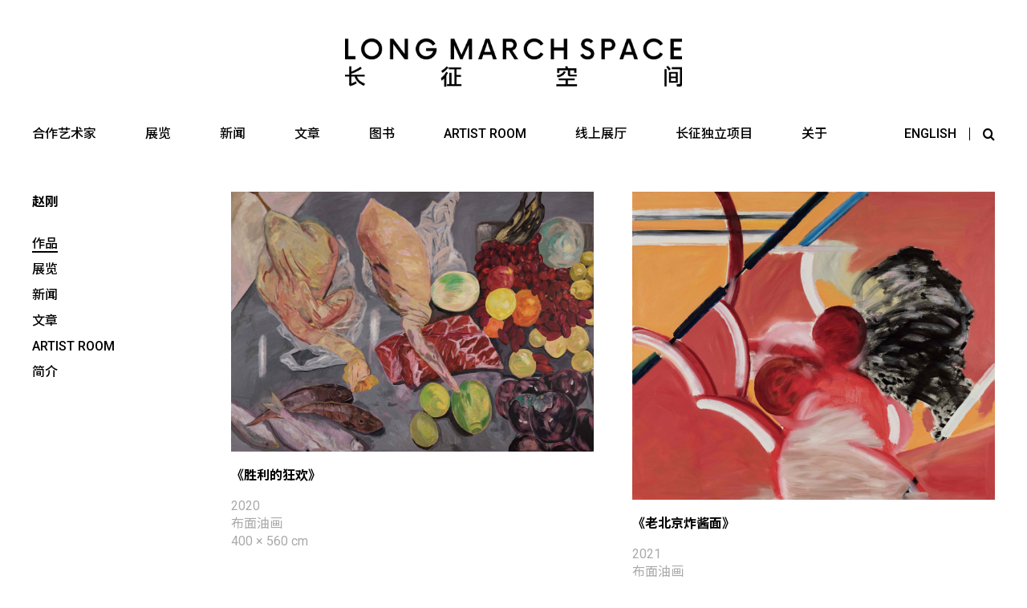

--- FILE ---
content_type: text/html; charset=UTF-8
request_url: http://www.longmarchspace.com/zh/artists/zhao-gang-2/
body_size: 16438
content:
<!doctype html>
<html lang="zh-CN">
<head>
	<meta charset="UTF-8">
	<meta name="viewport" content="width=device-width, initial-scale=1">
    <meta name="description" content="Long March Space is a contemporary art gallery located in Beijing. 长征空间是位于北京市798艺术区的画廊。" />
    <meta name="keywords" content="长征空间,北京,画廊,艺术,艺术家,陈界仁,陈天灼,郭凤怡,胡向前,黄然,刘韡,苏予昕,汪建伟,王思顺,吴山专,英格,英格-斯瓦拉·托斯朵蒂尔,徐震,没顶,没顶公司,徐震-没顶公司,杨少斌,喻红,展望,张慧,张月薇,赵刚,周啸虎,朱昱,85新潮,油画,装置,Long March Space,Beijing,Art,gallery,artist,chen chieh-jen,tianzhuo chen,guo fengyi,hu xiangqian,ran huagn,liu wei,su yu-xin, wang jianwie,wang sishun,wu shanzhuan, inga svala thorsdottir,xu zhen,xu zhen produced by madein company,madein company, xu zhen by madein company,yang shaobin,yu hong,zhan wang,zhang hui,vivien zhang,zhao gang,zhou xiaohu,zhu yu, Long March Project,长征计划" />
	<link rel="profile" href="https://gmpg.org/xfn/11">
    <link href="https://fonts.googleapis.com/css?family=Noto+Sans+SC:300,400,500,700|Roboto:300,400,500,700&display=swap" rel="stylesheet">
    <link rel="stylesheet" href="http://www.longmarchspace.com/wp-content/themes/longmarch/font.css" type="text/css">
    <link rel="stylesheet" href="http://www.longmarchspace.com/wp-content/themes/longmarch/js/swiper.css" type="text/css">
    <link rel="stylesheet" href="http://www.longmarchspace.com/wp-content/themes/longmarch/js/app.css" type="text/css">
    <script src="http://www.longmarchspace.com/wp-content/themes/longmarch/js/jquery.min.js"></script>
    <script src="http://www.longmarchspace.com/wp-content/themes/longmarch/js/swiper.js"></script>
    <script src="http://www.longmarchspace.com/wp-content/themes/longmarch/js/app.js"></script>
    <script src="http://www.longmarchspace.com/wp-content/themes/longmarch/js/jquery.cookie.js"></script>
    <script src="http://www.longmarchspace.com/wp-content/themes/longmarch/js/site.js"></script>
	<title>赵刚 &#8211; 长征空间</title>
<link rel='dns-prefetch' href='//www.longmarchspace.com' />
<link rel='dns-prefetch' href='//s.w.org' />
<link rel="alternate" type="application/rss+xml" title="长征空间 &raquo; Feed" href="http://www.longmarchspace.com/zh/feed/" />
<link rel="alternate" type="application/rss+xml" title="长征空间 &raquo; 评论Feed" href="http://www.longmarchspace.com/zh/comments/feed/" />
		<script type="text/javascript">
			window._wpemojiSettings = {"baseUrl":"https:\/\/s.w.org\/images\/core\/emoji\/12.0.0-1\/72x72\/","ext":".png","svgUrl":"https:\/\/s.w.org\/images\/core\/emoji\/12.0.0-1\/svg\/","svgExt":".svg","source":{"concatemoji":"http:\/\/www.longmarchspace.com\/wp-includes\/js\/wp-emoji-release.min.js?ver=5.3.20"}};
			!function(e,a,t){var n,r,o,i=a.createElement("canvas"),p=i.getContext&&i.getContext("2d");function s(e,t){var a=String.fromCharCode;p.clearRect(0,0,i.width,i.height),p.fillText(a.apply(this,e),0,0);e=i.toDataURL();return p.clearRect(0,0,i.width,i.height),p.fillText(a.apply(this,t),0,0),e===i.toDataURL()}function c(e){var t=a.createElement("script");t.src=e,t.defer=t.type="text/javascript",a.getElementsByTagName("head")[0].appendChild(t)}for(o=Array("flag","emoji"),t.supports={everything:!0,everythingExceptFlag:!0},r=0;r<o.length;r++)t.supports[o[r]]=function(e){if(!p||!p.fillText)return!1;switch(p.textBaseline="top",p.font="600 32px Arial",e){case"flag":return s([127987,65039,8205,9895,65039],[127987,65039,8203,9895,65039])?!1:!s([55356,56826,55356,56819],[55356,56826,8203,55356,56819])&&!s([55356,57332,56128,56423,56128,56418,56128,56421,56128,56430,56128,56423,56128,56447],[55356,57332,8203,56128,56423,8203,56128,56418,8203,56128,56421,8203,56128,56430,8203,56128,56423,8203,56128,56447]);case"emoji":return!s([55357,56424,55356,57342,8205,55358,56605,8205,55357,56424,55356,57340],[55357,56424,55356,57342,8203,55358,56605,8203,55357,56424,55356,57340])}return!1}(o[r]),t.supports.everything=t.supports.everything&&t.supports[o[r]],"flag"!==o[r]&&(t.supports.everythingExceptFlag=t.supports.everythingExceptFlag&&t.supports[o[r]]);t.supports.everythingExceptFlag=t.supports.everythingExceptFlag&&!t.supports.flag,t.DOMReady=!1,t.readyCallback=function(){t.DOMReady=!0},t.supports.everything||(n=function(){t.readyCallback()},a.addEventListener?(a.addEventListener("DOMContentLoaded",n,!1),e.addEventListener("load",n,!1)):(e.attachEvent("onload",n),a.attachEvent("onreadystatechange",function(){"complete"===a.readyState&&t.readyCallback()})),(n=t.source||{}).concatemoji?c(n.concatemoji):n.wpemoji&&n.twemoji&&(c(n.twemoji),c(n.wpemoji)))}(window,document,window._wpemojiSettings);
		</script>
		<style type="text/css">
img.wp-smiley,
img.emoji {
	display: inline !important;
	border: none !important;
	box-shadow: none !important;
	height: 1em !important;
	width: 1em !important;
	margin: 0 .07em !important;
	vertical-align: -0.1em !important;
	background: none !important;
	padding: 0 !important;
}
</style>
	<link rel='stylesheet' id='wp-block-library-css'  href='http://www.longmarchspace.com/wp-includes/css/dist/block-library/style.min.css?ver=5.3.20' type='text/css' media='all' />
<link rel='stylesheet' id='longmarch-style-css'  href='http://www.longmarchspace.com/wp-content/themes/longmarch/style.css?ver=1.22' type='text/css' media='all' />
<link rel='https://api.w.org/' href='http://www.longmarchspace.com/zh/wp-json/' />
<link rel="EditURI" type="application/rsd+xml" title="RSD" href="http://www.longmarchspace.com/xmlrpc.php?rsd" />
<link rel="wlwmanifest" type="application/wlwmanifest+xml" href="http://www.longmarchspace.com/wp-includes/wlwmanifest.xml" /> 
<link rel='prev' title='周啸虎' href='http://www.longmarchspace.com/zh/artists/zhou-xiaohu-2/' />
<link rel='next' title='张月薇' href='http://www.longmarchspace.com/zh/artists/vivien-zhang/' />
<meta name="generator" content="WordPress 5.3.20" />
<link rel="canonical" href="http://www.longmarchspace.com/zh/artists/zhao-gang-2/" />
<link rel='shortlink' href='http://www.longmarchspace.com/zh/?p=7544' />
<link rel="alternate" type="application/json+oembed" href="http://www.longmarchspace.com/zh/wp-json/oembed/1.0/embed?url=http%3A%2F%2Fwww.longmarchspace.com%2Fzh%2Fartists%2Fzhao-gang-2%2F" />
<link rel="alternate" type="text/xml+oembed" href="http://www.longmarchspace.com/zh/wp-json/oembed/1.0/embed?url=http%3A%2F%2Fwww.longmarchspace.com%2Fzh%2Fartists%2Fzhao-gang-2%2F&#038;format=xml" />
<!-- horizontal lines -->
		<style>
			.lay-hr{
				height:1px;
				background-color:#000000;
			}
		</style><!-- Thank you for using LayGridder 1.1.7 --><style id="lg-shared-css">.lg-100vh, .lg-100vh .lg-row-inner, .lg-100vh .lg-column-wrap{
				min-height: 100vh;
			}
			.lg-column-wrap {
				display: -webkit-flex;
				display: -ms-flexbox;
				display: flex;
			}
			.lg-align-middle {
				-webkit-align-self: center;
				-ms-flex-item-align: center;
				align-self: center;
				position: relative; }

			.lg-align-top {
				-webkit-align-self: flex-start;
				-ms-flex-item-align: start;
				align-self: flex-start; }

			.lg-align-bottom {
				-webkit-align-self: flex-end;
	      		-ms-flex-item-align: end;
				align-self: flex-end; }

			.lg-100vh .lg-col.lg-absolute-position {
			    position: absolute !important;
			    margin-left: 0 !important;
			    z-index: 1;
			}@media (max-width: 700px){
        	.lg-desktop-grid .lg-col {
        		width: 100%;
        		transform: none!important;
        		-webkit-transform: none!important;
        	}
        	.lg-desktop-grid .lg-row.lg-one-col-row.lg-100vh .lg-col.lg-align-middle {
        		-webkit-align-self: center;
    		    -ms-flex-item-align: center;
		        align-self: center;
        		position: relative;
        		margin-bottom: 0;
        	}
        	.lg-desktop-grid .lg-row.lg-one-col-row.lg-100vh .lg-col.lg-align-top {
				-webkit-align-self: flex-start;
				-ms-flex-item-align: start;
				align-self: flex-start; 
			}
        	.lg-desktop-grid .lg-row.lg-one-col-row.lg-100vh .lg-col.lg-align-bottom {
				-webkit-align-self: flex-end;
	      		-ms-flex-item-align: end;
				align-self: flex-end; 
			}
        	.lg-desktop-grid .lg-row.lg-one-col-row.lg-100vh .lg-column-wrap{
        		display: -webkit-flex;
        		display: -ms-flexbox;
        		display: flex;
        	}
        	.lg-desktop-grid.lg-grid{
			padding-top:5vw;
			padding-bottom:5vw;
		}
		.lg-desktop-grid .lg-row{
			padding-left:10px;
			padding-right:10px;
		}
		.lg-desktop-grid .lg-col{
			margin-bottom:10vw;
		}
        	.lg-desktop-grid .lg-row:last-child .lg-col:last-child{
        		margin-bottom: 0;
        	}
        }</style><!-- webfonts -->
		<style type="text/css"></style><link><!-- default text format "Default" -->
 		 		<style>
 			 		.lg-textformat-parent > *, ._Default{
 			 			font-family:'Roboto','Noto Sans SC', sans-serif;color:#000000;letter-spacing:0em;font-weight:400;text-align:left;text-indent:0em;padding: 0;text-transform:none;font-style:normal;text-decoration: none;line-height:1.8;
					  }
					  ._Default_nocolor_nomargin{
						font-family:'Roboto','Noto Sans SC', sans-serif;letter-spacing:0em;font-weight:400;text-align:left;text-indent:0em;padding: 0;text-transform:none;font-style:normal;text-decoration: none;line-height:1.8;
					  }.lg-textformat-parent > *, ._Default{
			 			font-family:'Roboto','Noto Sans SC', sans-serif;color:#000000;letter-spacing:0em;font-weight:400;text-align:left;text-indent:0em;padding: 0;text-transform:none;font-style:normal;text-decoration: none;line-height:1.8;
			 		}
			 		.lg-textformat-parent > *:last-child, ._Default:last-child{
			 			margin-bottom: 0;
					}
					._Default_nocolor_nomargin{
						font-family:'Roboto','Noto Sans SC', sans-serif;letter-spacing:0em;font-weight:400;text-align:left;text-indent:0em;padding: 0;text-transform:none;font-style:normal;text-decoration: none;line-height:1.8;
					}
		 			@media (min-width: 701px){
		 				.lg-textformat-parent > *, ._Default{
		 					font-size:16px;margin:0px 0 16px 0;
		 				}
		 				.lg-textformat-parent > *:last-child, ._Default:last-child{
		 					margin-bottom: 0;
						}
						._Default_nocolor_nomargin{
							font-size:16px;
						}
			 		}
			 		@media (max-width: 700px){
			 			.lg-textformat-parent > *, ._Default{
			 				font-size:16px;margin:0px 0 16px 0;
			 			}
			 			.lg-textformat-parent > *:last-child, ._Default:last-child{
			 				margin-bottom: 0;
						}
						._Default_nocolor_nomargin{
							font-size:16px;
						}
			 		}</style><!-- custom text formats -->
			<style>
				._bigger{font-family:'Roboto','Noto Sans SC', sans-serif;color:#000;letter-spacing:0em;font-weight:600;text-align:left;text-indent:0em;padding: 0;text-transform:none;font-style:normal;text-decoration: none;line-height:1.2;}._bigger_nocolor_nomargin{font-family:'Roboto','Noto Sans SC', sans-serif;letter-spacing:0em;font-weight:600;text-align:left;text-indent:0em;padding: 0;text-transform:none;font-style:normal;text-decoration: none;line-height:1.2;}@media (min-width: 701px){._bigger{font-size:3vw;margin:0px 0 20px 0;}
	 			    	._bigger:last-child{
	 			    		margin-bottom: 0;
						}
						._bigger_nocolor_nomargin{font-size:3vw;}
	 			    }@media (max-width: 700px){._bigger{font-size:32px;margin:0px 0 20px 0;}
	 			    	._bigger:last-child{
	 			    		margin-bottom: 0;
						}
	 			    	._bigger_nocolor_nomargin{font-size:32px;}
	 			    }._middle {font-family:'Roboto','Noto Sans SC', sans-serif;color:#000;letter-spacing:0em;font-weight:600;text-align:left;text-indent:0em;padding: 0;text-transform:none;font-style:normal;text-decoration: none;line-height:1.2;}._middle _nocolor_nomargin{font-family:'Roboto','Noto Sans SC', sans-serif;letter-spacing:0em;font-weight:600;text-align:left;text-indent:0em;padding: 0;text-transform:none;font-style:normal;text-decoration: none;line-height:1.2;}@media (min-width: 701px){._middle {font-size:24px;margin:0px 0 20px 0;}
	 			    	._middle :last-child{
	 			    		margin-bottom: 0;
						}
						._middle _nocolor_nomargin{font-size:24px;}
	 			    }@media (max-width: 700px){._middle {font-size:16px;margin:0px 0 20px 0;}
	 			    	._middle :last-child{
	 			    		margin-bottom: 0;
						}
	 			    	._middle _nocolor_nomargin{font-size:16px;}
	 			    }._btn{font-family:'Roboto','Noto Sans SC', sans-serif;color:#000000;letter-spacing:0em;font-weight:400;text-align:left;text-indent:0em;padding: 0;text-transform:none;font-style:normal;text-decoration: none;line-height:1.8;}._btn_nocolor_nomargin{font-family:'Roboto','Noto Sans SC', sans-serif;letter-spacing:0em;font-weight:400;text-align:left;text-indent:0em;padding: 0;text-transform:none;font-style:normal;text-decoration: none;line-height:1.8;}@media (min-width: 701px){._btn{font-size:16px;margin:0px 0 16px 0;}
	 			    	._btn:last-child{
	 			    		margin-bottom: 0;
						}
						._btn_nocolor_nomargin{font-size:16px;}
	 			    }@media (max-width: 700px){._btn{font-size:16px;margin:0px 0 16px 0;}
	 			    	._btn:last-child{
	 			    		margin-bottom: 0;
						}
	 			    	._btn_nocolor_nomargin{font-size:16px;}
	 			    }
			</style><style type="text/css">
.qtranxs_flag_en {background-image: url(http://www.longmarchspace.com/wp-content/plugins/qtranslate-x/flags/gb.png); background-repeat: no-repeat;}
.qtranxs_flag_zh {background-image: url(http://www.longmarchspace.com/wp-content/plugins/qtranslate-x/flags/cn.png); background-repeat: no-repeat;}
</style>
<link hreflang="en" href="http://www.longmarchspace.com/en/artists/zhao-gang-2/" rel="alternate" />
<link hreflang="zh" href="http://www.longmarchspace.com/zh/artists/zhao-gang-2/" rel="alternate" />
<link hreflang="x-default" href="http://www.longmarchspace.com/artists/zhao-gang-2/" rel="alternate" />
<meta name="generator" content="qTranslate-X 3.4.8" />
</head>

<body class="artists-template-default single single-artists postid-7544">

<div id="container" class="site">

    <header id="header" class="size">
        <div class="header-top">
            <div class="logo">
                <a href="http://www.longmarchspace.com/zh/">
                   <img src="http://new.longmarchspace.com/wp-content/uploads/2020/02/logo.png">
                </a>
            </div>
        </div>
        <div class="header-bottom">
            <div class="header-menu">
                <ul id="primary-menu" class="menu"><li id="menu-item-14976" class="menu-item menu-item-type-taxonomy menu-item-object-artists-cat current-artists-ancestor current-menu-parent current-artists-parent menu-item-14976"><a href="http://www.longmarchspace.com/zh/artists-cat/collaborating_artists/">合作艺术家</a></li>
<li id="menu-item-15060" class="menu-item menu-item-type-post_type_archive menu-item-object-exhibitions menu-item-15060"><a href="http://www.longmarchspace.com/zh/exhibitions/">展览</a></li>
<li id="menu-item-14971" class="menu-item menu-item-type-post_type_archive menu-item-object-news menu-item-14971"><a href="http://www.longmarchspace.com/zh/news/">新闻</a></li>
<li id="menu-item-14972" class="menu-item menu-item-type-post_type_archive menu-item-object-articles menu-item-14972"><a href="http://www.longmarchspace.com/zh/articles/">文章</a></li>
<li id="menu-item-15016" class="menu-item menu-item-type-post_type_archive menu-item-object-book menu-item-15016"><a href="http://www.longmarchspace.com/zh/book/">图书</a></li>
<li id="menu-item-15838" class="menu-item menu-item-type-post_type_archive menu-item-object-artist_room menu-item-15838"><a href="http://www.longmarchspace.com/zh/artist_room/">ARTIST ROOM</a></li>
<li id="menu-item-16050" class="menu-item menu-item-type-custom menu-item-object-custom menu-item-16050"><a href="http://www.longmarchspace.com/zh/?post_type=viewing_room&#038;time_plan=current">线上展厅</a></li>
<li id="menu-item-19417" class="menu-item menu-item-type-post_type_archive menu-item-object-project menu-item-19417"><a href="http://www.longmarchspace.com/zh/project/">长征独立项目</a></li>
<li id="menu-item-15026" class="menu-item menu-item-type-post_type menu-item-object-page menu-item-home menu-item-15026"><a href="http://www.longmarchspace.com/zh/about/">关于</a></li>
</ul>            </div>
            <div class="header-toy">
                <div class="lng">
                    
<ul class="language-chooser language-chooser-text qtranxs_language_chooser" id="qtranslate-chooser">
<li class="lang-en"><a href="http://www.longmarchspace.com/en/artists/zhao-gang-2/" hreflang="en" title="English (en)" class="qtranxs_text qtranxs_text_en"><span>English</span></a></li>
<li class="lang-zh active"><a href="http://www.longmarchspace.com/zh/artists/zhao-gang-2/" hreflang="zh" title="中文 (zh)" class="qtranxs_text qtranxs_text_zh"><span>中文</span></a></li>
</ul><div class="qtranxs_widget_end"></div>
                </div>
                <div class="search-open icon-search"></div>
            </div>
        </div>
        <div class="search-form">
            <form role="search" method="get" id="searchform" action="http://www.longmarchspace.com/zh/"><input name="s" type="text" class="searchinput" placeholder="SEARCH"></form>
        </div>
    </header>
    <header id="phone-header">
        <div class="phone-header-top">
            <div class="open-menu open" >
                <span class="icon-menu"></span>
            </div>
            <div class="phone_logo">
                <a href="http://www.longmarchspace.com/zh/">
                    <img src="http://new.longmarchspace.com/wp-content/uploads/2020/02/logo.png">
                </a>
            </div>
            <div class="open-search open">
                <span class="icon-search"></span>
            </div>
        </div>
        <div class="phone-menu">
            <div class="phone-menu-nav">
                <ul id="primary-menu" class="menu"><li class="menu-item menu-item-type-taxonomy menu-item-object-artists-cat current-artists-ancestor current-menu-parent current-artists-parent menu-item-14976"><a href="http://www.longmarchspace.com/zh/artists-cat/collaborating_artists/">合作艺术家</a></li>
<li class="menu-item menu-item-type-post_type_archive menu-item-object-exhibitions menu-item-15060"><a href="http://www.longmarchspace.com/zh/exhibitions/">展览</a></li>
<li class="menu-item menu-item-type-post_type_archive menu-item-object-news menu-item-14971"><a href="http://www.longmarchspace.com/zh/news/">新闻</a></li>
<li class="menu-item menu-item-type-post_type_archive menu-item-object-articles menu-item-14972"><a href="http://www.longmarchspace.com/zh/articles/">文章</a></li>
<li class="menu-item menu-item-type-post_type_archive menu-item-object-book menu-item-15016"><a href="http://www.longmarchspace.com/zh/book/">图书</a></li>
<li class="menu-item menu-item-type-post_type_archive menu-item-object-artist_room menu-item-15838"><a href="http://www.longmarchspace.com/zh/artist_room/">ARTIST ROOM</a></li>
<li class="menu-item menu-item-type-custom menu-item-object-custom menu-item-16050"><a href="http://www.longmarchspace.com/zh/?post_type=viewing_room&#038;time_plan=current">线上展厅</a></li>
<li class="menu-item menu-item-type-post_type_archive menu-item-object-project menu-item-19417"><a href="http://www.longmarchspace.com/zh/project/">长征独立项目</a></li>
<li class="menu-item menu-item-type-post_type menu-item-object-page menu-item-home menu-item-15026"><a href="http://www.longmarchspace.com/zh/about/">关于</a></li>
</ul>            </div>
            <div class="lng">
                
<ul class="language-chooser language-chooser-text qtranxs_language_chooser" id="qtranslate-chooser">
<li class="lang-en"><a href="http://www.longmarchspace.com/en/artists/zhao-gang-2/" hreflang="en" title="English (en)" class="qtranxs_text qtranxs_text_en"><span>English</span></a></li>
<li class="lang-zh active"><a href="http://www.longmarchspace.com/zh/artists/zhao-gang-2/" hreflang="zh" title="中文 (zh)" class="qtranxs_text qtranxs_text_zh"><span>中文</span></a></li>
</ul><div class="qtranxs_widget_end"></div>
            </div>
        </div>
        <div class="phone-search">
            <form role="search" method="get" id="searchform" action="http://www.longmarchspace.com/zh/"><input name="s" type="text" class="searchinput" placeholder="SEARCH"></form>
        </div>
    </header>


    <div class="content-warp size">
    <div class="side">
        <h1>赵刚</h1>
        <div class="single-side">
            <ul>

            </ul>
        </div>
    </div>

        <div class="page-content">

		

<section class="section" data-name="作品" id="artworks">
    <div class="artworks-lists">
        <ul>
    <li class="go-gallery">
        <a href="http://www.longmarchspace.com/wp-content/uploads/2021/05/《胜利的狂欢》Triumphant-Carnival-scaled.jpeg">
            <div class="artworks-img">
                <img width="1280" height="919" src="http://www.longmarchspace.com/wp-content/uploads/2021/05/《胜利的狂欢》Triumphant-Carnival-1280x919.jpeg" class="attachment-small-box size-small-box wp-post-image" alt="《胜利的狂欢》" title="《胜利的狂欢》" srcset="http://www.longmarchspace.com/wp-content/uploads/2021/05/《胜利的狂欢》Triumphant-Carnival-1280x919.jpeg 1280w, http://www.longmarchspace.com/wp-content/uploads/2021/05/《胜利的狂欢》Triumphant-Carnival-100x72.jpeg 100w, http://www.longmarchspace.com/wp-content/uploads/2021/05/《胜利的狂欢》Triumphant-Carnival-1536x1103.jpeg 1536w, http://www.longmarchspace.com/wp-content/uploads/2021/05/《胜利的狂欢》Triumphant-Carnival-2048x1471.jpeg 2048w, http://www.longmarchspace.com/wp-content/uploads/2021/05/《胜利的狂欢》Triumphant-Carnival-1504x1080.jpeg 1504w, http://www.longmarchspace.com/wp-content/uploads/2021/05/《胜利的狂欢》Triumphant-Carnival-scaled.jpeg 2560w" sizes="(max-width: 1280px) 100vw, 1280px" />            </div>
            <div class="artworks-info">
                <h2>《胜利的狂欢》</h2>
                <div class="a-text"><p>2020</p>
<p>布面油画</p>
<p>400 × 560 cm</p>
</div>            </div>
        </a>
        <div class="none">
                    </div>
    </li>
    <li class="go-gallery">
        <a href="http://www.longmarchspace.com/wp-content/uploads/2021/05/《老北京炸酱面》Noodle-in-Beijing-Style-scaled.jpeg">
            <div class="artworks-img">
                <img width="1280" height="1087" src="http://www.longmarchspace.com/wp-content/uploads/2021/05/《老北京炸酱面》Noodle-in-Beijing-Style-1280x1087.jpeg" class="attachment-small-box size-small-box wp-post-image" alt="《老北京炸酱面》" title="《老北京炸酱面》" srcset="http://www.longmarchspace.com/wp-content/uploads/2021/05/《老北京炸酱面》Noodle-in-Beijing-Style-1280x1087.jpeg 1280w, http://www.longmarchspace.com/wp-content/uploads/2021/05/《老北京炸酱面》Noodle-in-Beijing-Style-100x85.jpeg 100w, http://www.longmarchspace.com/wp-content/uploads/2021/05/《老北京炸酱面》Noodle-in-Beijing-Style-1536x1304.jpeg 1536w, http://www.longmarchspace.com/wp-content/uploads/2021/05/《老北京炸酱面》Noodle-in-Beijing-Style-2048x1739.jpeg 2048w, http://www.longmarchspace.com/wp-content/uploads/2021/05/《老北京炸酱面》Noodle-in-Beijing-Style-1272x1080.jpeg 1272w, http://www.longmarchspace.com/wp-content/uploads/2021/05/《老北京炸酱面》Noodle-in-Beijing-Style-scaled.jpeg 2560w" sizes="(max-width: 1280px) 100vw, 1280px" />            </div>
            <div class="artworks-info">
                <h2>《老北京炸酱面》</h2>
                <div class="a-text"><p>2021</p>
<p>布面油画</p>
<p>135 × 160 cm</p>
</div>            </div>
        </a>
        <div class="none">
                    </div>
    </li>
    <li class="go-gallery">
        <a href="http://www.longmarchspace.com/wp-content/uploads/2021/05/《烤羊肉串》Lamb-Skewers-scaled.jpeg">
            <div class="artworks-img">
                <img width="1280" height="855" src="http://www.longmarchspace.com/wp-content/uploads/2021/05/《烤羊肉串》Lamb-Skewers-1280x855.jpeg" class="attachment-small-box size-small-box wp-post-image" alt="《烤羊肉串》" title="《烤羊肉串》" srcset="http://www.longmarchspace.com/wp-content/uploads/2021/05/《烤羊肉串》Lamb-Skewers-1280x855.jpeg 1280w, http://www.longmarchspace.com/wp-content/uploads/2021/05/《烤羊肉串》Lamb-Skewers-100x67.jpeg 100w, http://www.longmarchspace.com/wp-content/uploads/2021/05/《烤羊肉串》Lamb-Skewers-1536x1025.jpeg 1536w, http://www.longmarchspace.com/wp-content/uploads/2021/05/《烤羊肉串》Lamb-Skewers-2048x1367.jpeg 2048w, http://www.longmarchspace.com/wp-content/uploads/2021/05/《烤羊肉串》Lamb-Skewers-1618x1080.jpeg 1618w, http://www.longmarchspace.com/wp-content/uploads/2021/05/《烤羊肉串》Lamb-Skewers-750x500.jpeg 750w, http://www.longmarchspace.com/wp-content/uploads/2021/05/《烤羊肉串》Lamb-Skewers-scaled.jpeg 2560w" sizes="(max-width: 1280px) 100vw, 1280px" />            </div>
            <div class="artworks-info">
                <h2>《烤羊肉串》</h2>
                <div class="a-text"><p>2020</p>
<p>布面油画</p>
<p>140 × 210 cm</p>
</div>            </div>
        </a>
        <div class="none">
                    </div>
    </li>
    <li class="go-gallery">
        <a href="http://www.longmarchspace.com/wp-content/uploads/2021/05/《火星上有生命》There-is-Life-on-Mars-scaled.jpeg">
            <div class="artworks-img">
                <img width="1280" height="899" src="http://www.longmarchspace.com/wp-content/uploads/2021/05/《火星上有生命》There-is-Life-on-Mars-1280x899.jpeg" class="attachment-small-box size-small-box wp-post-image" alt="《火星上有生命》" title="《火星上有生命》" srcset="http://www.longmarchspace.com/wp-content/uploads/2021/05/《火星上有生命》There-is-Life-on-Mars-1280x899.jpeg 1280w, http://www.longmarchspace.com/wp-content/uploads/2021/05/《火星上有生命》There-is-Life-on-Mars-100x70.jpeg 100w, http://www.longmarchspace.com/wp-content/uploads/2021/05/《火星上有生命》There-is-Life-on-Mars-1536x1079.jpeg 1536w, http://www.longmarchspace.com/wp-content/uploads/2021/05/《火星上有生命》There-is-Life-on-Mars-2048x1439.jpeg 2048w, http://www.longmarchspace.com/wp-content/uploads/2021/05/《火星上有生命》There-is-Life-on-Mars-1538x1080.jpeg 1538w, http://www.longmarchspace.com/wp-content/uploads/2021/05/《火星上有生命》There-is-Life-on-Mars-scaled.jpeg 2560w" sizes="(max-width: 1280px) 100vw, 1280px" />            </div>
            <div class="artworks-info">
                <h2>《火星上有生命》</h2>
                <div class="a-text"><p>2017</p>
<p>布面油画</p>
<p>280 × 400 cm</p>
</div>            </div>
        </a>
        <div class="none">
                    </div>
    </li>
    <li class="go-gallery">
        <a href="http://www.longmarchspace.com/wp-content/uploads/2021/05/《血色浪漫》Bloody-Romance-scaled.jpeg">
            <div class="artworks-img">
                <img width="1280" height="2610" src="http://www.longmarchspace.com/wp-content/uploads/2021/05/《血色浪漫》Bloody-Romance-1280x2610.jpeg" class="attachment-small-box size-small-box wp-post-image" alt="《血色浪漫》" title="《血色浪漫》" srcset="http://www.longmarchspace.com/wp-content/uploads/2021/05/《血色浪漫》Bloody-Romance-1280x2610.jpeg 1280w, http://www.longmarchspace.com/wp-content/uploads/2021/05/《血色浪漫》Bloody-Romance-49x100.jpeg 49w, http://www.longmarchspace.com/wp-content/uploads/2021/05/《血色浪漫》Bloody-Romance-753x1536.jpeg 753w, http://www.longmarchspace.com/wp-content/uploads/2021/05/《血色浪漫》Bloody-Romance-1004x2048.jpeg 1004w, http://www.longmarchspace.com/wp-content/uploads/2021/05/《血色浪漫》Bloody-Romance-530x1080.jpeg 530w, http://www.longmarchspace.com/wp-content/uploads/2021/05/《血色浪漫》Bloody-Romance-scaled.jpeg 1255w" sizes="(max-width: 1280px) 100vw, 1280px" />            </div>
            <div class="artworks-info">
                <h2>《血色浪漫》</h2>
                <div class="a-text"><p>2021</p>
<p>布面油画</p>
<p>800 × 400 cm</p>
</div>            </div>
        </a>
        <div class="none">
                    </div>
    </li>
    <li class="go-gallery">
        <a href="http://www.longmarchspace.com/wp-content/uploads/2021/05/《梦中的家》Dream-Home-scaled.jpeg">
            <div class="artworks-img">
                <img width="1280" height="1145" src="http://www.longmarchspace.com/wp-content/uploads/2021/05/《梦中的家》Dream-Home-1280x1145.jpeg" class="attachment-small-box size-small-box wp-post-image" alt="《梦中的家》" title="《梦中的家》" srcset="http://www.longmarchspace.com/wp-content/uploads/2021/05/《梦中的家》Dream-Home-1280x1145.jpeg 1280w, http://www.longmarchspace.com/wp-content/uploads/2021/05/《梦中的家》Dream-Home-100x89.jpeg 100w, http://www.longmarchspace.com/wp-content/uploads/2021/05/《梦中的家》Dream-Home-1536x1374.jpeg 1536w, http://www.longmarchspace.com/wp-content/uploads/2021/05/《梦中的家》Dream-Home-2048x1832.jpeg 2048w, http://www.longmarchspace.com/wp-content/uploads/2021/05/《梦中的家》Dream-Home-1207x1080.jpeg 1207w, http://www.longmarchspace.com/wp-content/uploads/2021/05/《梦中的家》Dream-Home-scaled.jpeg 2560w" sizes="(max-width: 1280px) 100vw, 1280px" />            </div>
            <div class="artworks-info">
                <h2>《梦中的家》</h2>
                <div class="a-text"><p>2020</p>
<p>布面油画</p>
<p>159 × 179 cm</p>
</div>            </div>
        </a>
        <div class="none">
                    </div>
    </li>
    <li class="go-gallery">
        <a href="http://www.longmarchspace.com/wp-content/uploads/2021/05/《兄弟连》Brotherhood-scaled.jpeg">
            <div class="artworks-img">
                <img width="1280" height="1160" src="http://www.longmarchspace.com/wp-content/uploads/2021/05/《兄弟连》Brotherhood-1280x1160.jpeg" class="attachment-small-box size-small-box wp-post-image" alt="《兄弟连》" title="《兄弟连》" srcset="http://www.longmarchspace.com/wp-content/uploads/2021/05/《兄弟连》Brotherhood-1280x1160.jpeg 1280w, http://www.longmarchspace.com/wp-content/uploads/2021/05/《兄弟连》Brotherhood-100x91.jpeg 100w, http://www.longmarchspace.com/wp-content/uploads/2021/05/《兄弟连》Brotherhood-1536x1392.jpeg 1536w, http://www.longmarchspace.com/wp-content/uploads/2021/05/《兄弟连》Brotherhood-2048x1856.jpeg 2048w, http://www.longmarchspace.com/wp-content/uploads/2021/05/《兄弟连》Brotherhood-1192x1080.jpeg 1192w, http://www.longmarchspace.com/wp-content/uploads/2021/05/《兄弟连》Brotherhood-scaled.jpeg 2560w" sizes="(max-width: 1280px) 100vw, 1280px" />            </div>
            <div class="artworks-info">
                <h2>《兄弟连》</h2>
                <div class="a-text"><p>2021</p>
<p>布面油画</p>
<p>360 × 400 cm</p>
</div>            </div>
        </a>
        <div class="none">
                    </div>
    </li>
    <li class="go-gallery">
        <a href="http://www.longmarchspace.com/wp-content/uploads/2021/05/《主人》The-Host-scaled.jpeg">
            <div class="artworks-img">
                <img width="1280" height="1028" src="http://www.longmarchspace.com/wp-content/uploads/2021/05/《主人》The-Host-1280x1028.jpeg" class="attachment-small-box size-small-box wp-post-image" alt="《主人》" title="《主人》" srcset="http://www.longmarchspace.com/wp-content/uploads/2021/05/《主人》The-Host-1280x1028.jpeg 1280w, http://www.longmarchspace.com/wp-content/uploads/2021/05/《主人》The-Host-100x80.jpeg 100w, http://www.longmarchspace.com/wp-content/uploads/2021/05/《主人》The-Host-1536x1233.jpeg 1536w, http://www.longmarchspace.com/wp-content/uploads/2021/05/《主人》The-Host-2048x1645.jpeg 2048w, http://www.longmarchspace.com/wp-content/uploads/2021/05/《主人》The-Host-1345x1080.jpeg 1345w, http://www.longmarchspace.com/wp-content/uploads/2021/05/《主人》The-Host-scaled.jpeg 2560w" sizes="(max-width: 1280px) 100vw, 1280px" />            </div>
            <div class="artworks-info">
                <h2>《主人》</h2>
                <div class="a-text"><p>2020</p>
<p>布面油画</p>
<p>162 × 202 cm</p>
</div>            </div>
        </a>
        <div class="none">
                    </div>
    </li>
    <li class="go-gallery">
        <a href="http://www.longmarchspace.com/wp-content/uploads/2021/04/CF014844-scaled.jpg">
            <div class="artworks-img">
                <img width="1280" height="1522" src="http://www.longmarchspace.com/wp-content/uploads/2021/04/CF014844-1280x1522.jpg" class="attachment-small-box size-small-box wp-post-image" alt="《佛跳墙》" title="《佛跳墙》" srcset="http://www.longmarchspace.com/wp-content/uploads/2021/04/CF014844-1280x1522.jpg 1280w, http://www.longmarchspace.com/wp-content/uploads/2021/04/CF014844-84x100.jpg 84w, http://www.longmarchspace.com/wp-content/uploads/2021/04/CF014844-1292x1536.jpg 1292w, http://www.longmarchspace.com/wp-content/uploads/2021/04/CF014844-1723x2048.jpg 1723w, http://www.longmarchspace.com/wp-content/uploads/2021/04/CF014844-908x1080.jpg 908w, http://www.longmarchspace.com/wp-content/uploads/2021/04/CF014844-scaled.jpg 2153w" sizes="(max-width: 1280px) 100vw, 1280px" />            </div>
            <div class="artworks-info">
                <h2>《佛跳墙》</h2>
                <div class="a-text"><p>2020</p>
<p>布面油画</p>
<p>160 × 135 cm</p>
</div>            </div>
        </a>
        <div class="none">
            <a href="http://www.longmarchspace.com/wp-content/uploads/2021/04/CF014844-scaled.jpg"></a>        </div>
    </li>
    <li class="go-gallery">
        <a href="http://www.longmarchspace.com/wp-content/uploads/2021/04/CF014853-scaled.jpeg">
            <div class="artworks-img">
                <img width="1280" height="562" src="http://www.longmarchspace.com/wp-content/uploads/2021/04/CF014853-1280x562.jpeg" class="attachment-small-box size-small-box wp-post-image" alt="《江山如此多娇》" title="《江山如此多娇》" srcset="http://www.longmarchspace.com/wp-content/uploads/2021/04/CF014853-1280x562.jpeg 1280w, http://www.longmarchspace.com/wp-content/uploads/2021/04/CF014853-100x44.jpeg 100w, http://www.longmarchspace.com/wp-content/uploads/2021/04/CF014853-1536x674.jpeg 1536w, http://www.longmarchspace.com/wp-content/uploads/2021/04/CF014853-2048x899.jpeg 2048w, http://www.longmarchspace.com/wp-content/uploads/2021/04/CF014853-1920x843.jpeg 1920w, http://www.longmarchspace.com/wp-content/uploads/2021/04/CF014853-scaled.jpeg 2560w" sizes="(max-width: 1280px) 100vw, 1280px" />            </div>
            <div class="artworks-info">
                <h2>《江山如此多娇》</h2>
                <div class="a-text"><p>2020</p>
<p>布面油画</p>
<p>130 × 300 cm</p>
</div>            </div>
        </a>
        <div class="none">
            <a href="http://www.longmarchspace.com/wp-content/uploads/2021/04/CF014853-scaled.jpeg"></a>        </div>
    </li>
    <li class="go-gallery">
        <a href="http://www.longmarchspace.com/wp-content/uploads/2021/04/CF014854-scaled.jpeg">
            <div class="artworks-img">
                <img width="1280" height="1517" src="http://www.longmarchspace.com/wp-content/uploads/2021/04/CF014854-1280x1517.jpeg" class="attachment-small-box size-small-box wp-post-image" alt="《长坏了的花》" title="《长坏了的花》" srcset="http://www.longmarchspace.com/wp-content/uploads/2021/04/CF014854-1280x1517.jpeg 1280w, http://www.longmarchspace.com/wp-content/uploads/2021/04/CF014854-84x100.jpeg 84w, http://www.longmarchspace.com/wp-content/uploads/2021/04/CF014854-1296x1536.jpeg 1296w, http://www.longmarchspace.com/wp-content/uploads/2021/04/CF014854-1728x2048.jpeg 1728w, http://www.longmarchspace.com/wp-content/uploads/2021/04/CF014854-912x1080.jpeg 912w, http://www.longmarchspace.com/wp-content/uploads/2021/04/CF014854-scaled.jpeg 2161w" sizes="(max-width: 1280px) 100vw, 1280px" />            </div>
            <div class="artworks-info">
                <h2>《长坏了的花》</h2>
                <div class="a-text"><p>2021</p>
<p>布面油画</p>
<p>160 × 135 cm</p>
</div>            </div>
        </a>
        <div class="none">
            <a href="http://www.longmarchspace.com/wp-content/uploads/2021/04/CF014854-scaled.jpeg"></a>        </div>
    </li>
    <li class="go-gallery">
        <a href="http://www.longmarchspace.com/wp-content/uploads/2020/10/《“东北”系列–威士忌和雪茄》-scaled.jpeg">
            <div class="artworks-img">
                <img width="1280" height="1659" src="http://www.longmarchspace.com/wp-content/uploads/2020/10/《“东北”系列–威士忌和雪茄》-1280x1659.jpeg" class="attachment-small-box size-small-box wp-post-image" alt="《“东北”系列–威士忌和雪茄》" title="《“东北”系列–威士忌和雪茄》" srcset="http://www.longmarchspace.com/wp-content/uploads/2020/10/《“东北”系列–威士忌和雪茄》-1280x1659.jpeg 1280w, http://www.longmarchspace.com/wp-content/uploads/2020/10/《“东北”系列–威士忌和雪茄》-77x100.jpeg 77w, http://www.longmarchspace.com/wp-content/uploads/2020/10/《“东北”系列–威士忌和雪茄》-1185x1536.jpeg 1185w, http://www.longmarchspace.com/wp-content/uploads/2020/10/《“东北”系列–威士忌和雪茄》-1580x2048.jpeg 1580w, http://www.longmarchspace.com/wp-content/uploads/2020/10/《“东北”系列–威士忌和雪茄》-833x1080.jpeg 833w, http://www.longmarchspace.com/wp-content/uploads/2020/10/《“东北”系列–威士忌和雪茄》-scaled.jpeg 1975w" sizes="(max-width: 1280px) 100vw, 1280px" />            </div>
            <div class="artworks-info">
                <h2>《“东北”系列–威士忌和雪茄》</h2>
                <div class="a-text"><p>2020</p>
<p>布面油画</p>
<p>65 × 50 cm</p>
</div>            </div>
        </a>
        <div class="none">
                    </div>
    </li>
    <li class="go-gallery">
        <a href="http://www.longmarchspace.com/wp-content/uploads/2020/10/《“东北”系列–水塔》-scaled.jpeg">
            <div class="artworks-img">
                <img width="1280" height="1600" src="http://www.longmarchspace.com/wp-content/uploads/2020/10/《“东北”系列–水塔》-1280x1600.jpeg" class="attachment-small-box size-small-box wp-post-image" alt="《“东北”系列–水塔》" title="《“东北”系列–水塔》" srcset="http://www.longmarchspace.com/wp-content/uploads/2020/10/《“东北”系列–水塔》-1280x1600.jpeg 1280w, http://www.longmarchspace.com/wp-content/uploads/2020/10/《“东北”系列–水塔》-80x100.jpeg 80w, http://www.longmarchspace.com/wp-content/uploads/2020/10/《“东北”系列–水塔》-1229x1536.jpeg 1229w, http://www.longmarchspace.com/wp-content/uploads/2020/10/《“东北”系列–水塔》-1638x2048.jpeg 1638w, http://www.longmarchspace.com/wp-content/uploads/2020/10/《“东北”系列–水塔》-864x1080.jpeg 864w, http://www.longmarchspace.com/wp-content/uploads/2020/10/《“东北”系列–水塔》-scaled.jpeg 2048w" sizes="(max-width: 1280px) 100vw, 1280px" />            </div>
            <div class="artworks-info">
                <h2>《“东北”系列–水塔》</h2>
                <div class="a-text"><p>2020</p>
<p>布面油画</p>
<p>50 × 40 cm</p>
</div>            </div>
        </a>
        <div class="none">
                    </div>
    </li>
    <li class="go-gallery">
        <a href="http://www.longmarchspace.com/wp-content/uploads/2020/10/《“东北”系列–前卫主义建筑1》-scaled.jpeg">
            <div class="artworks-img">
                <img width="1280" height="1664" src="http://www.longmarchspace.com/wp-content/uploads/2020/10/《“东北”系列–前卫主义建筑1》-1280x1664.jpeg" class="attachment-small-box size-small-box wp-post-image" alt="《“东北”系列–前卫主义建筑 1》" title="《“东北”系列–前卫主义建筑 1》" srcset="http://www.longmarchspace.com/wp-content/uploads/2020/10/《“东北”系列–前卫主义建筑1》-1280x1664.jpeg 1280w, http://www.longmarchspace.com/wp-content/uploads/2020/10/《“东北”系列–前卫主义建筑1》-77x100.jpeg 77w, http://www.longmarchspace.com/wp-content/uploads/2020/10/《“东北”系列–前卫主义建筑1》-1181x1536.jpeg 1181w, http://www.longmarchspace.com/wp-content/uploads/2020/10/《“东北”系列–前卫主义建筑1》-1575x2048.jpeg 1575w, http://www.longmarchspace.com/wp-content/uploads/2020/10/《“东北”系列–前卫主义建筑1》-831x1080.jpeg 831w, http://www.longmarchspace.com/wp-content/uploads/2020/10/《“东北”系列–前卫主义建筑1》-scaled.jpeg 1969w" sizes="(max-width: 1280px) 100vw, 1280px" />            </div>
            <div class="artworks-info">
                <h2>《“东北”系列–前卫主义建筑 1》</h2>
                <div class="a-text"><p>2020</p>
<p>布面油画</p>
<p>65 × 50 cm</p>
</div>            </div>
        </a>
        <div class="none">
                    </div>
    </li>
    <li class="go-gallery">
        <a href="http://www.longmarchspace.com/wp-content/uploads/2020/10/《“东北”系列–片山潜》-scaled.jpeg">
            <div class="artworks-img">
                <img width="1280" height="1665" src="http://www.longmarchspace.com/wp-content/uploads/2020/10/《“东北”系列–片山潜》-1280x1665.jpeg" class="attachment-small-box size-small-box wp-post-image" alt="《“东北”系列–片山潜》" title="《“东北”系列–片山潜》" srcset="http://www.longmarchspace.com/wp-content/uploads/2020/10/《“东北”系列–片山潜》-1280x1665.jpeg 1280w, http://www.longmarchspace.com/wp-content/uploads/2020/10/《“东北”系列–片山潜》-77x100.jpeg 77w, http://www.longmarchspace.com/wp-content/uploads/2020/10/《“东北”系列–片山潜》-1181x1536.jpeg 1181w, http://www.longmarchspace.com/wp-content/uploads/2020/10/《“东北”系列–片山潜》-1575x2048.jpeg 1575w, http://www.longmarchspace.com/wp-content/uploads/2020/10/《“东北”系列–片山潜》-830x1080.jpeg 830w, http://www.longmarchspace.com/wp-content/uploads/2020/10/《“东北”系列–片山潜》-scaled.jpeg 1968w" sizes="(max-width: 1280px) 100vw, 1280px" />            </div>
            <div class="artworks-info">
                <h2>《“东北”系列–片山潜》</h2>
                <div class="a-text"><p>2020</p>
<p>布面油画</p>
<p>65 × 50 cm</p>
</div>            </div>
        </a>
        <div class="none">
                    </div>
    </li>
    <li class="go-gallery">
        <a href="http://www.longmarchspace.com/wp-content/uploads/2020/10/《“东北”系列–卖鞋的海报》-1-scaled.jpeg">
            <div class="artworks-img">
                <img width="1280" height="1674" src="http://www.longmarchspace.com/wp-content/uploads/2020/10/《“东北”系列–卖鞋的海报》-1-1280x1674.jpeg" class="attachment-small-box size-small-box wp-post-image" alt="《“东北”系列–买鞋的海报》" title="《“东北”系列–买鞋的海报》" srcset="http://www.longmarchspace.com/wp-content/uploads/2020/10/《“东北”系列–卖鞋的海报》-1-1280x1674.jpeg 1280w, http://www.longmarchspace.com/wp-content/uploads/2020/10/《“东北”系列–卖鞋的海报》-1-76x100.jpeg 76w, http://www.longmarchspace.com/wp-content/uploads/2020/10/《“东北”系列–卖鞋的海报》-1-1174x1536.jpeg 1174w, http://www.longmarchspace.com/wp-content/uploads/2020/10/《“东北”系列–卖鞋的海报》-1-1566x2048.jpeg 1566w, http://www.longmarchspace.com/wp-content/uploads/2020/10/《“东北”系列–卖鞋的海报》-1-826x1080.jpeg 826w, http://www.longmarchspace.com/wp-content/uploads/2020/10/《“东北”系列–卖鞋的海报》-1-scaled.jpeg 1957w" sizes="(max-width: 1280px) 100vw, 1280px" />            </div>
            <div class="artworks-info">
                <h2>《“东北”系列–买鞋的海报》</h2>
                <div class="a-text"><p>2020</p>
<p>布面油画</p>
<p>65 × 50 cm</p>
</div>            </div>
        </a>
        <div class="none">
                    </div>
    </li>
    <li class="go-gallery">
        <a href="http://www.longmarchspace.com/wp-content/uploads/2020/10/《“东北”系列–列夫·达维多维奇·托洛茨基1》-scaled.jpeg">
            <div class="artworks-img">
                <img width="1280" height="1666" src="http://www.longmarchspace.com/wp-content/uploads/2020/10/《“东北”系列–列夫·达维多维奇·托洛茨基1》-1280x1666.jpeg" class="attachment-small-box size-small-box wp-post-image" alt="《“东北”系列–列夫·达维多维奇·托洛茨基1》" title="《“东北”系列–列夫·达维多维奇·托洛茨基1》" srcset="http://www.longmarchspace.com/wp-content/uploads/2020/10/《“东北”系列–列夫·达维多维奇·托洛茨基1》-1280x1666.jpeg 1280w, http://www.longmarchspace.com/wp-content/uploads/2020/10/《“东北”系列–列夫·达维多维奇·托洛茨基1》-77x100.jpeg 77w, http://www.longmarchspace.com/wp-content/uploads/2020/10/《“东北”系列–列夫·达维多维奇·托洛茨基1》-1180x1536.jpeg 1180w, http://www.longmarchspace.com/wp-content/uploads/2020/10/《“东北”系列–列夫·达维多维奇·托洛茨基1》-1573x2048.jpeg 1573w, http://www.longmarchspace.com/wp-content/uploads/2020/10/《“东北”系列–列夫·达维多维奇·托洛茨基1》-830x1080.jpeg 830w, http://www.longmarchspace.com/wp-content/uploads/2020/10/《“东北”系列–列夫·达维多维奇·托洛茨基1》-scaled.jpeg 1967w" sizes="(max-width: 1280px) 100vw, 1280px" />            </div>
            <div class="artworks-info">
                <h2>《“东北”系列–列夫·达维多维奇·托洛茨基1》</h2>
                <div class="a-text"><p>2020</p>
<p>布面油画</p>
<p>65 × 50 cm</p>
</div>            </div>
        </a>
        <div class="none">
                    </div>
    </li>
    <li class="go-gallery">
        <a href="http://www.longmarchspace.com/wp-content/uploads/2020/10/《“东北”系列–菊花》-scaled.jpg">
            <div class="artworks-img">
                <img width="1280" height="1792" src="http://www.longmarchspace.com/wp-content/uploads/2020/10/《“东北”系列–菊花》-1280x1792.jpg" class="attachment-small-box size-small-box wp-post-image" alt="《“东北”系列–菊花》" title="《“东北”系列–菊花》" srcset="http://www.longmarchspace.com/wp-content/uploads/2020/10/《“东北”系列–菊花》-1280x1792.jpg 1280w, http://www.longmarchspace.com/wp-content/uploads/2020/10/《“东北”系列–菊花》-71x100.jpg 71w, http://www.longmarchspace.com/wp-content/uploads/2020/10/《“东北”系列–菊花》-1097x1536.jpg 1097w, http://www.longmarchspace.com/wp-content/uploads/2020/10/《“东北”系列–菊花》-1463x2048.jpg 1463w, http://www.longmarchspace.com/wp-content/uploads/2020/10/《“东北”系列–菊花》-771x1080.jpg 771w, http://www.longmarchspace.com/wp-content/uploads/2020/10/《“东北”系列–菊花》-scaled.jpg 1828w" sizes="(max-width: 1280px) 100vw, 1280px" />            </div>
            <div class="artworks-info">
                <h2>《“东北”系列–菊花》</h2>
                <div class="a-text"><p>2020</p>
<p>布面油画</p>
<p>70 × 50 cm</p>
</div>            </div>
        </a>
        <div class="none">
                    </div>
    </li>
    <li class="go-gallery">
        <a href="http://www.longmarchspace.com/wp-content/uploads/2020/10/3L7A0586-scaled.jpeg">
            <div class="artworks-img">
                <img width="1280" height="1014" src="http://www.longmarchspace.com/wp-content/uploads/2020/10/3L7A0586-1280x1014.jpeg" class="attachment-small-box size-small-box wp-post-image" alt="《“东北”系列–列宁》" title="《“东北”系列–列宁》" srcset="http://www.longmarchspace.com/wp-content/uploads/2020/10/3L7A0586-1280x1014.jpeg 1280w, http://www.longmarchspace.com/wp-content/uploads/2020/10/3L7A0586-100x79.jpeg 100w, http://www.longmarchspace.com/wp-content/uploads/2020/10/3L7A0586-1536x1216.jpeg 1536w, http://www.longmarchspace.com/wp-content/uploads/2020/10/3L7A0586-2048x1622.jpeg 2048w, http://www.longmarchspace.com/wp-content/uploads/2020/10/3L7A0586-1364x1080.jpeg 1364w, http://www.longmarchspace.com/wp-content/uploads/2020/10/3L7A0586-scaled.jpeg 2560w" sizes="(max-width: 1280px) 100vw, 1280px" />            </div>
            <div class="artworks-info">
                <h2>《“东北”系列–列宁》</h2>
                <div class="a-text"><p class="p1">2020</p>
<p class="p1"><span class="s1">布面油画</span></p>
<p class="p1">40 × 50 cm</p>
</div>            </div>
        </a>
        <div class="none">
                    </div>
    </li>
    <li class="go-gallery">
        <a href="http://www.longmarchspace.com/wp-content/uploads/2020/10/3L7A0590-scaled.jpg">
            <div class="artworks-img">
                <img width="1280" height="1595" src="http://www.longmarchspace.com/wp-content/uploads/2020/10/3L7A0590-1280x1595.jpg" class="attachment-small-box size-small-box wp-post-image" alt="《“东北”系列–中东铁路1》" title="《“东北”系列–中东铁路1》" srcset="http://www.longmarchspace.com/wp-content/uploads/2020/10/3L7A0590-1280x1595.jpg 1280w, http://www.longmarchspace.com/wp-content/uploads/2020/10/3L7A0590-80x100.jpg 80w, http://www.longmarchspace.com/wp-content/uploads/2020/10/3L7A0590-1232x1536.jpg 1232w, http://www.longmarchspace.com/wp-content/uploads/2020/10/3L7A0590-1643x2048.jpg 1643w, http://www.longmarchspace.com/wp-content/uploads/2020/10/3L7A0590-866x1080.jpg 866w, http://www.longmarchspace.com/wp-content/uploads/2020/10/3L7A0590-scaled.jpg 2054w" sizes="(max-width: 1280px) 100vw, 1280px" />            </div>
            <div class="artworks-info">
                <h2>《“东北”系列–中东铁路1》</h2>
                <div class="a-text"><p class="p1">2020</p>
<p class="p1"><span class="s1">布面油画</span></p>
<p class="p2">50 × 40 cm</p>
</div>            </div>
        </a>
        <div class="none">
                    </div>
    </li>
    <li class="go-gallery">
        <a href="http://www.longmarchspace.com/wp-content/uploads/2020/10/文件13-scaled.jpg">
            <div class="artworks-img">
                <img width="1280" height="985" src="http://www.longmarchspace.com/wp-content/uploads/2020/10/文件13-1280x985.jpg" class="attachment-small-box size-small-box wp-post-image" alt="《“东北”系列–圆明园》" title="《“东北”系列–圆明园》" srcset="http://www.longmarchspace.com/wp-content/uploads/2020/10/文件13-1280x985.jpg 1280w, http://www.longmarchspace.com/wp-content/uploads/2020/10/文件13-100x77.jpg 100w, http://www.longmarchspace.com/wp-content/uploads/2020/10/文件13-1536x1182.jpg 1536w, http://www.longmarchspace.com/wp-content/uploads/2020/10/文件13-2048x1576.jpg 2048w, http://www.longmarchspace.com/wp-content/uploads/2020/10/文件13-1404x1080.jpg 1404w, http://www.longmarchspace.com/wp-content/uploads/2020/10/文件13-scaled.jpg 2560w" sizes="(max-width: 1280px) 100vw, 1280px" />            </div>
            <div class="artworks-info">
                <h2>《“东北”系列–圆明园》</h2>
                <div class="a-text"><p class="p1">2020</p>
<p class="p1">布⾯油画</p>
<p class="p1">50 × 65 cm</p>
</div>            </div>
        </a>
        <div class="none">
                    </div>
    </li>
    <li class="go-gallery">
        <a href="http://www.longmarchspace.com/wp-content/uploads/2020/10/文件28-scaled.jpg">
            <div class="artworks-img">
                <img width="1280" height="913" src="http://www.longmarchspace.com/wp-content/uploads/2020/10/文件28-1280x913.jpg" class="attachment-small-box size-small-box wp-post-image" alt="《“东北”系列–罐头》" title="《“东北”系列–罐头》" srcset="http://www.longmarchspace.com/wp-content/uploads/2020/10/文件28-1280x913.jpg 1280w, http://www.longmarchspace.com/wp-content/uploads/2020/10/文件28-100x71.jpg 100w, http://www.longmarchspace.com/wp-content/uploads/2020/10/文件28-1536x1096.jpg 1536w, http://www.longmarchspace.com/wp-content/uploads/2020/10/文件28-2048x1461.jpg 2048w, http://www.longmarchspace.com/wp-content/uploads/2020/10/文件28-1514x1080.jpg 1514w, http://www.longmarchspace.com/wp-content/uploads/2020/10/文件28-scaled.jpg 2560w" sizes="(max-width: 1280px) 100vw, 1280px" />            </div>
            <div class="artworks-info">
                <h2>《“东北”系列–罐头》</h2>
                <div class="a-text"><p class="p1">2020</p>
<p class="p1">布面油画</p>
<p class="p1">50 × 70 cm</p>
</div>            </div>
        </a>
        <div class="none">
                    </div>
    </li>
    <li class="go-gallery">
        <a href="http://www.longmarchspace.com/wp-content/uploads/2020/10/文件43-1-scaled.jpg">
            <div class="artworks-img">
                <img width="1280" height="1799" src="http://www.longmarchspace.com/wp-content/uploads/2020/10/文件43-1-1280x1799.jpg" class="attachment-small-box size-small-box wp-post-image" alt="《“东北”系列–海滩》" title="《“东北”系列–海滩》" srcset="http://www.longmarchspace.com/wp-content/uploads/2020/10/文件43-1-1280x1799.jpg 1280w, http://www.longmarchspace.com/wp-content/uploads/2020/10/文件43-1-71x100.jpg 71w, http://www.longmarchspace.com/wp-content/uploads/2020/10/文件43-1-1093x1536.jpg 1093w, http://www.longmarchspace.com/wp-content/uploads/2020/10/文件43-1-1457x2048.jpg 1457w, http://www.longmarchspace.com/wp-content/uploads/2020/10/文件43-1-769x1080.jpg 769w, http://www.longmarchspace.com/wp-content/uploads/2020/10/文件43-1-scaled.jpg 1822w" sizes="(max-width: 1280px) 100vw, 1280px" />            </div>
            <div class="artworks-info">
                <h2>《“东北”系列–海滩》</h2>
                <div class="a-text"><p class="p1">2020</p>
<p class="p1">布面油画</p>
<p class="p1">70 × 50 cm</p>
</div>            </div>
        </a>
        <div class="none">
                    </div>
    </li>
    <li class="go-gallery">
        <a href="http://www.longmarchspace.com/wp-content/uploads/2020/10/3L7A9754-scaled.jpg">
            <div class="artworks-img">
                <img width="1280" height="1636" src="http://www.longmarchspace.com/wp-content/uploads/2020/10/3L7A9754-1280x1636.jpg" class="attachment-small-box size-small-box wp-post-image" alt="《“东北”系列–中东铁路2》" title="《“东北”系列–中东铁路2》" srcset="http://www.longmarchspace.com/wp-content/uploads/2020/10/3L7A9754-1280x1636.jpg 1280w, http://www.longmarchspace.com/wp-content/uploads/2020/10/3L7A9754-78x100.jpg 78w, http://www.longmarchspace.com/wp-content/uploads/2020/10/3L7A9754-1202x1536.jpg 1202w, http://www.longmarchspace.com/wp-content/uploads/2020/10/3L7A9754-1602x2048.jpg 1602w, http://www.longmarchspace.com/wp-content/uploads/2020/10/3L7A9754-845x1080.jpg 845w, http://www.longmarchspace.com/wp-content/uploads/2020/10/3L7A9754-scaled.jpg 2003w" sizes="(max-width: 1280px) 100vw, 1280px" />            </div>
            <div class="artworks-info">
                <h2>《“东北”系列–中东铁路2》</h2>
                <div class="a-text"><p class="p1">2020</p>
<p class="p1">布⾯油画</p>
<p class="p1">65 × 50 cm</p>
</div>            </div>
        </a>
        <div class="none">
                    </div>
    </li>
    <li class="go-gallery">
        <a href="http://www.longmarchspace.com/wp-content/uploads/2020/10/4.jpg">
            <div class="artworks-img">
                <img width="1280" height="1443" src="http://www.longmarchspace.com/wp-content/uploads/2020/10/4-1280x1443.jpg" class="attachment-small-box size-small-box wp-post-image" alt="《横道河子写生–6》" title="《横道河子写生–6》" srcset="http://www.longmarchspace.com/wp-content/uploads/2020/10/4-1280x1443.jpg 1280w, http://www.longmarchspace.com/wp-content/uploads/2020/10/4-89x100.jpg 89w, http://www.longmarchspace.com/wp-content/uploads/2020/10/4-1362x1536.jpg 1362w, http://www.longmarchspace.com/wp-content/uploads/2020/10/4-1816x2048.jpg 1816w, http://www.longmarchspace.com/wp-content/uploads/2020/10/4-958x1080.jpg 958w, http://www.longmarchspace.com/wp-content/uploads/2020/10/4.jpg 2067w" sizes="(max-width: 1280px) 100vw, 1280px" />            </div>
            <div class="artworks-info">
                <h2>《横道河子写生–6》</h2>
                <div class="a-text"><p class="p1">2020</p>
<p class="p1"><span class="s1">布面油画</span></p>
<p class="p1">180 × 160 cm</p>
</div>            </div>
        </a>
        <div class="none">
                    </div>
    </li>
    <li class="go-gallery">
        <a href="http://www.longmarchspace.com/wp-content/uploads/2020/10/5.jpg">
            <div class="artworks-img">
                <img width="1280" height="1430" src="http://www.longmarchspace.com/wp-content/uploads/2020/10/5-1280x1430.jpg" class="attachment-small-box size-small-box wp-post-image" alt="《横道河子写生–5》" title="《横道河子写生–5》" srcset="http://www.longmarchspace.com/wp-content/uploads/2020/10/5-1280x1430.jpg 1280w, http://www.longmarchspace.com/wp-content/uploads/2020/10/5-90x100.jpg 90w, http://www.longmarchspace.com/wp-content/uploads/2020/10/5-1375x1536.jpg 1375w, http://www.longmarchspace.com/wp-content/uploads/2020/10/5-1833x2048.jpg 1833w, http://www.longmarchspace.com/wp-content/uploads/2020/10/5-967x1080.jpg 967w, http://www.longmarchspace.com/wp-content/uploads/2020/10/5.jpg 2067w" sizes="(max-width: 1280px) 100vw, 1280px" />            </div>
            <div class="artworks-info">
                <h2>《横道河子写生–5》</h2>
                <div class="a-text"><p class="p1">2020</p>
<p class="p1"><span class="s1">布面油画</span></p>
<p class="p1">180 × 160 cm</p>
</div>            </div>
        </a>
        <div class="none">
                    </div>
    </li>
    <li class="go-gallery">
        <a href="http://www.longmarchspace.com/wp-content/uploads/2020/10/3.jpg">
            <div class="artworks-img">
                <img width="1280" height="1129" src="http://www.longmarchspace.com/wp-content/uploads/2020/10/3-1280x1129.jpg" class="attachment-small-box size-small-box wp-post-image" alt="《横道河子写生–4》" title="《横道河子写生–4》" srcset="http://www.longmarchspace.com/wp-content/uploads/2020/10/3-1280x1129.jpg 1280w, http://www.longmarchspace.com/wp-content/uploads/2020/10/3-100x88.jpg 100w, http://www.longmarchspace.com/wp-content/uploads/2020/10/3-1536x1355.jpg 1536w, http://www.longmarchspace.com/wp-content/uploads/2020/10/3-2048x1806.jpg 2048w, http://www.longmarchspace.com/wp-content/uploads/2020/10/3-1225x1080.jpg 1225w, http://www.longmarchspace.com/wp-content/uploads/2020/10/3.jpg 2067w" sizes="(max-width: 1280px) 100vw, 1280px" />            </div>
            <div class="artworks-info">
                <h2>《横道河子写生–4》</h2>
                <div class="a-text"><p class="p1">2020</p>
<p class="p1"><span class="s1">布面油画</span></p>
<p class="p1">160 × 180 cm</p>
</div>            </div>
        </a>
        <div class="none">
                    </div>
    </li>
    <li class="go-gallery">
        <a href="http://www.longmarchspace.com/wp-content/uploads/2020/10/3L7A9763.jpg">
            <div class="artworks-img">
                <img width="1280" height="1427" src="http://www.longmarchspace.com/wp-content/uploads/2020/10/3L7A9763-1280x1427.jpg" class="attachment-small-box size-small-box wp-post-image" alt="《横道河子写生–3》" title="《横道河子写生–3》" srcset="http://www.longmarchspace.com/wp-content/uploads/2020/10/3L7A9763-1280x1427.jpg 1280w, http://www.longmarchspace.com/wp-content/uploads/2020/10/3L7A9763-90x100.jpg 90w, http://www.longmarchspace.com/wp-content/uploads/2020/10/3L7A9763-1377x1536.jpg 1377w, http://www.longmarchspace.com/wp-content/uploads/2020/10/3L7A9763-1837x2048.jpg 1837w, http://www.longmarchspace.com/wp-content/uploads/2020/10/3L7A9763-968x1080.jpg 968w, http://www.longmarchspace.com/wp-content/uploads/2020/10/3L7A9763.jpg 2067w" sizes="(max-width: 1280px) 100vw, 1280px" />            </div>
            <div class="artworks-info">
                <h2>《横道河子写生–3》</h2>
                <div class="a-text"><p class="p1">2020</p>
<p class="p1"><span class="s1">布面油画</span></p>
<p class="p1">180 × 160 cm</p>
</div>            </div>
        </a>
        <div class="none">
                    </div>
    </li>
    <li class="go-gallery">
        <a href="http://www.longmarchspace.com/wp-content/uploads/2020/10/1.jpg">
            <div class="artworks-img">
                <img width="1280" height="1139" src="http://www.longmarchspace.com/wp-content/uploads/2020/10/1-1280x1139.jpg" class="attachment-small-box size-small-box wp-post-image" alt="《横道河子写生–2》" title="《横道河子写生–2》" srcset="http://www.longmarchspace.com/wp-content/uploads/2020/10/1-1280x1139.jpg 1280w, http://www.longmarchspace.com/wp-content/uploads/2020/10/1-100x89.jpg 100w, http://www.longmarchspace.com/wp-content/uploads/2020/10/1-1536x1367.jpg 1536w, http://www.longmarchspace.com/wp-content/uploads/2020/10/1-2048x1822.jpg 2048w, http://www.longmarchspace.com/wp-content/uploads/2020/10/1-1214x1080.jpg 1214w, http://www.longmarchspace.com/wp-content/uploads/2020/10/1.jpg 2067w" sizes="(max-width: 1280px) 100vw, 1280px" />            </div>
            <div class="artworks-info">
                <h2>《横道河子写生–2》</h2>
                <div class="a-text"><p class="p1">2020</p>
<p class="p1"><span class="s1">布面油画</span></p>
<p class="p1">160 × 180 cm</p>
</div>            </div>
        </a>
        <div class="none">
                    </div>
    </li>
    <li class="go-gallery">
        <a href="http://www.longmarchspace.com/wp-content/uploads/2020/10/2.jpg">
            <div class="artworks-img">
                <img width="1280" height="1139" src="http://www.longmarchspace.com/wp-content/uploads/2020/10/2-1280x1139.jpg" class="attachment-small-box size-small-box wp-post-image" alt="《横道河子写生–1》" title="《横道河子写生–1》" srcset="http://www.longmarchspace.com/wp-content/uploads/2020/10/2-1280x1139.jpg 1280w, http://www.longmarchspace.com/wp-content/uploads/2020/10/2-100x89.jpg 100w, http://www.longmarchspace.com/wp-content/uploads/2020/10/2-1536x1367.jpg 1536w, http://www.longmarchspace.com/wp-content/uploads/2020/10/2-2048x1823.jpg 2048w, http://www.longmarchspace.com/wp-content/uploads/2020/10/2-1213x1080.jpg 1213w, http://www.longmarchspace.com/wp-content/uploads/2020/10/2.jpg 2067w" sizes="(max-width: 1280px) 100vw, 1280px" />            </div>
            <div class="artworks-info">
                <h2>《横道河子写生–1》</h2>
                <div class="a-text"><p class="p1">2020</p>
<p class="p1">布面油画</p>
<p class="p1">160 × 180 cm</p>
</div>            </div>
        </a>
        <div class="none">
                    </div>
    </li>
    <li class="go-gallery">
        <a href="http://www.longmarchspace.com/wp-content/uploads/2020/06/赵刚《佛像》.jpg">
            <div class="artworks-img">
                <img width="1280" height="1594" src="http://www.longmarchspace.com/wp-content/uploads/2020/06/赵刚《佛像》-1280x1594.jpg" class="attachment-small-box size-small-box wp-post-image" alt="《佛像》" title="《佛像》" srcset="http://www.longmarchspace.com/wp-content/uploads/2020/06/赵刚《佛像》-1280x1594.jpg 1280w, http://www.longmarchspace.com/wp-content/uploads/2020/06/赵刚《佛像》-80x100.jpg 80w, http://www.longmarchspace.com/wp-content/uploads/2020/06/赵刚《佛像》-1234x1536.jpg 1234w, http://www.longmarchspace.com/wp-content/uploads/2020/06/赵刚《佛像》-1645x2048.jpg 1645w, http://www.longmarchspace.com/wp-content/uploads/2020/06/赵刚《佛像》-867x1080.jpg 867w, http://www.longmarchspace.com/wp-content/uploads/2020/06/赵刚《佛像》.jpg 2000w" sizes="(max-width: 1280px) 100vw, 1280px" />            </div>
            <div class="artworks-info">
                <h2>《佛像》</h2>
                <div class="a-text"><p>2018</p>
<p>布面油画</p>
<p>260 x 220 cm</p>
</div>            </div>
        </a>
        <div class="none">
                    </div>
    </li>
    <li class="go-gallery">
        <a href="http://www.longmarchspace.com/wp-content/uploads/2020/06/赵刚《教室》.jpg">
            <div class="artworks-img">
                <img width="1280" height="1079" src="http://www.longmarchspace.com/wp-content/uploads/2020/06/赵刚《教室》-1280x1079.jpg" class="attachment-small-box size-small-box wp-post-image" alt="《教室》" title="《教室》" srcset="http://www.longmarchspace.com/wp-content/uploads/2020/06/赵刚《教室》-1280x1079.jpg 1280w, http://www.longmarchspace.com/wp-content/uploads/2020/06/赵刚《教室》-100x84.jpg 100w, http://www.longmarchspace.com/wp-content/uploads/2020/06/赵刚《教室》-1536x1295.jpg 1536w, http://www.longmarchspace.com/wp-content/uploads/2020/06/赵刚《教室》-1281x1080.jpg 1281w, http://www.longmarchspace.com/wp-content/uploads/2020/06/赵刚《教室》.jpg 1800w" sizes="(max-width: 1280px) 100vw, 1280px" />            </div>
            <div class="artworks-info">
                <h2>《教室》</h2>
                <div class="a-text"><p>2015</p>
<p>布面油画</p>
<p>220 x 260 cm</p>
</div>            </div>
        </a>
        <div class="none">
                    </div>
    </li>
    <li class="go-gallery">
        <a href="http://www.longmarchspace.com/wp-content/uploads/2020/06/赵刚《黑桥风景》.jpg">
            <div class="artworks-img">
                <img width="1280" height="1421" src="http://www.longmarchspace.com/wp-content/uploads/2020/06/赵刚《黑桥风景》-1280x1421.jpg" class="attachment-small-box size-small-box wp-post-image" alt="《黑桥风景》" title="《黑桥风景》" srcset="http://www.longmarchspace.com/wp-content/uploads/2020/06/赵刚《黑桥风景》-1280x1421.jpg 1280w, http://www.longmarchspace.com/wp-content/uploads/2020/06/赵刚《黑桥风景》-90x100.jpg 90w, http://www.longmarchspace.com/wp-content/uploads/2020/06/赵刚《黑桥风景》-1383x1536.jpg 1383w, http://www.longmarchspace.com/wp-content/uploads/2020/06/赵刚《黑桥风景》-1844x2048.jpg 1844w, http://www.longmarchspace.com/wp-content/uploads/2020/06/赵刚《黑桥风景》-973x1080.jpg 973w, http://www.longmarchspace.com/wp-content/uploads/2020/06/赵刚《黑桥风景》.jpg 2165w" sizes="(max-width: 1280px) 100vw, 1280px" />            </div>
            <div class="artworks-info">
                <h2>《黑桥风景》</h2>
                <div class="a-text"><p>2016</p>
<p>布面油画</p>
<p>200 x 180 cm</p>
</div>            </div>
        </a>
        <div class="none">
                    </div>
    </li>
    <li class="go-gallery">
        <a href="http://www.longmarchspace.com/wp-content/uploads/2020/06/赵刚《情人》.jpg">
            <div class="artworks-img">
                <img width="1280" height="1592" src="http://www.longmarchspace.com/wp-content/uploads/2020/06/赵刚《情人》-1280x1592.jpg" class="attachment-small-box size-small-box wp-post-image" alt="《情人》" title="《情人》" srcset="http://www.longmarchspace.com/wp-content/uploads/2020/06/赵刚《情人》-1280x1592.jpg 1280w, http://www.longmarchspace.com/wp-content/uploads/2020/06/赵刚《情人》-80x100.jpg 80w, http://www.longmarchspace.com/wp-content/uploads/2020/06/赵刚《情人》-1235x1536.jpg 1235w, http://www.longmarchspace.com/wp-content/uploads/2020/06/赵刚《情人》-868x1080.jpg 868w, http://www.longmarchspace.com/wp-content/uploads/2020/06/赵刚《情人》.jpg 1600w" sizes="(max-width: 1280px) 100vw, 1280px" />            </div>
            <div class="artworks-info">
                <h2>《情人》</h2>
                <div class="a-text"><p>2017</p>
<p>布面油画</p>
<p>200 x 160 cm</p>
</div>            </div>
        </a>
        <div class="none">
                    </div>
    </li>
    <li class="go-gallery">
        <a href="http://www.longmarchspace.com/wp-content/uploads/2020/06/赵刚《宫殿》.jpg">
            <div class="artworks-img">
                <img width="1280" height="1582" src="http://www.longmarchspace.com/wp-content/uploads/2020/06/赵刚《宫殿》-1280x1582.jpg" class="attachment-small-box size-small-box wp-post-image" alt="《宫殿》" title="《宫殿》" srcset="http://www.longmarchspace.com/wp-content/uploads/2020/06/赵刚《宫殿》-1280x1582.jpg 1280w, http://www.longmarchspace.com/wp-content/uploads/2020/06/赵刚《宫殿》-81x100.jpg 81w, http://www.longmarchspace.com/wp-content/uploads/2020/06/赵刚《宫殿》-1242x1536.jpg 1242w, http://www.longmarchspace.com/wp-content/uploads/2020/06/赵刚《宫殿》-874x1080.jpg 874w, http://www.longmarchspace.com/wp-content/uploads/2020/06/赵刚《宫殿》.jpg 1600w" sizes="(max-width: 1280px) 100vw, 1280px" />            </div>
            <div class="artworks-info">
                <h2>《宫殿》</h2>
                <div class="a-text"><p>1996–1997</p>
<p>布面油画</p>
<p>150 x 120 cm</p>
</div>            </div>
        </a>
        <div class="none">
                    </div>
    </li>
    <li class="go-gallery">
        <a href="http://www.longmarchspace.com/wp-content/uploads/2020/06/赵刚《无题-No.-2》.jpg">
            <div class="artworks-img">
                <img width="1280" height="1705" src="http://www.longmarchspace.com/wp-content/uploads/2020/06/赵刚《无题-No.-2》-1280x1705.jpg" class="attachment-small-box size-small-box wp-post-image" alt="《无题 No. 2》" title="《无题 No. 2》" srcset="http://www.longmarchspace.com/wp-content/uploads/2020/06/赵刚《无题-No.-2》-1280x1705.jpg 1280w, http://www.longmarchspace.com/wp-content/uploads/2020/06/赵刚《无题-No.-2》-75x100.jpg 75w, http://www.longmarchspace.com/wp-content/uploads/2020/06/赵刚《无题-No.-2》-1153x1536.jpg 1153w, http://www.longmarchspace.com/wp-content/uploads/2020/06/赵刚《无题-No.-2》-1538x2048.jpg 1538w, http://www.longmarchspace.com/wp-content/uploads/2020/06/赵刚《无题-No.-2》-811x1080.jpg 811w, http://www.longmarchspace.com/wp-content/uploads/2020/06/赵刚《无题-No.-2》.jpg 1600w" sizes="(max-width: 1280px) 100vw, 1280px" />            </div>
            <div class="artworks-info">
                <h2>《无题 No. 2》</h2>
                <div class="a-text"><p>2015</p>
<p>布面油画</p>
<p>120 x 160 cm</p>
</div>            </div>
        </a>
        <div class="none">
                    </div>
    </li>
    <li class="go-gallery">
        <a href="http://www.longmarchspace.com/wp-content/uploads/2020/06/赵刚《闽南权力》.jpeg">
            <div class="artworks-img">
                <img width="1280" height="959" src="http://www.longmarchspace.com/wp-content/uploads/2020/06/赵刚《闽南权力》-1280x959.jpeg" class="attachment-small-box size-small-box wp-post-image" alt="《闽南权力》" title="《闽南权力》" srcset="http://www.longmarchspace.com/wp-content/uploads/2020/06/赵刚《闽南权力》-1280x959.jpeg 1280w, http://www.longmarchspace.com/wp-content/uploads/2020/06/赵刚《闽南权力》-100x75.jpeg 100w, http://www.longmarchspace.com/wp-content/uploads/2020/06/赵刚《闽南权力》-1536x1151.jpeg 1536w, http://www.longmarchspace.com/wp-content/uploads/2020/06/赵刚《闽南权力》-2048x1534.jpeg 2048w, http://www.longmarchspace.com/wp-content/uploads/2020/06/赵刚《闽南权力》-1442x1080.jpeg 1442w, http://www.longmarchspace.com/wp-content/uploads/2020/06/赵刚《闽南权力》.jpeg 2375w" sizes="(max-width: 1280px) 100vw, 1280px" />            </div>
            <div class="artworks-info">
                <h2>《闽南权力》</h2>
                <div class="a-text"><p>2015</p>
<p>布面油画</p>
<p>120 x 160 cm</p>
</div>            </div>
        </a>
        <div class="none">
                    </div>
    </li>
    <li class="go-gallery">
        <a href="http://www.longmarchspace.com/wp-content/uploads/2020/06/赵刚《闽南歌女》.jpg">
            <div class="artworks-img">
                <img width="1280" height="1709" src="http://www.longmarchspace.com/wp-content/uploads/2020/06/赵刚《闽南歌女》-1280x1709.jpg" class="attachment-small-box size-small-box wp-post-image" alt="《闽南歌女》" title="《闽南歌女》" srcset="http://www.longmarchspace.com/wp-content/uploads/2020/06/赵刚《闽南歌女》-1280x1709.jpg 1280w, http://www.longmarchspace.com/wp-content/uploads/2020/06/赵刚《闽南歌女》-75x100.jpg 75w, http://www.longmarchspace.com/wp-content/uploads/2020/06/赵刚《闽南歌女》-1151x1536.jpg 1151w, http://www.longmarchspace.com/wp-content/uploads/2020/06/赵刚《闽南歌女》-1534x2048.jpg 1534w, http://www.longmarchspace.com/wp-content/uploads/2020/06/赵刚《闽南歌女》-809x1080.jpg 809w, http://www.longmarchspace.com/wp-content/uploads/2020/06/赵刚《闽南歌女》.jpg 1600w" sizes="(max-width: 1280px) 100vw, 1280px" />            </div>
            <div class="artworks-info">
                <h2>《闽南歌女》</h2>
                <div class="a-text"><p>2015</p>
<p>布面油画</p>
<p>160 x 120 cm</p>
</div>            </div>
        </a>
        <div class="none">
                    </div>
    </li>
    <li class="go-gallery">
        <a href="http://www.longmarchspace.com/wp-content/uploads/2020/06/赵刚《女人像》.jpg">
            <div class="artworks-img">
                <img width="1280" height="1790" src="http://www.longmarchspace.com/wp-content/uploads/2020/06/赵刚《女人像》-1280x1790.jpg" class="attachment-small-box size-small-box wp-post-image" alt="《女人像》" title="《女人像》" srcset="http://www.longmarchspace.com/wp-content/uploads/2020/06/赵刚《女人像》-1280x1790.jpg 1280w, http://www.longmarchspace.com/wp-content/uploads/2020/06/赵刚《女人像》-72x100.jpg 72w, http://www.longmarchspace.com/wp-content/uploads/2020/06/赵刚《女人像》-1099x1536.jpg 1099w, http://www.longmarchspace.com/wp-content/uploads/2020/06/赵刚《女人像》-1465x2048.jpg 1465w, http://www.longmarchspace.com/wp-content/uploads/2020/06/赵刚《女人像》-772x1080.jpg 772w, http://www.longmarchspace.com/wp-content/uploads/2020/06/赵刚《女人像》.jpg 1600w" sizes="(max-width: 1280px) 100vw, 1280px" />            </div>
            <div class="artworks-info">
                <h2>《女人像》</h2>
                <div class="a-text"><p>1979</p>
<p>纸板油画</p>
<p>52 x 38 cm</p>
</div>            </div>
        </a>
        <div class="none">
                    </div>
    </li>
    <li class="go-gallery">
        <a href="http://www.longmarchspace.com/wp-content/uploads/2020/06/赵刚《屋檐》.jpg">
            <div class="artworks-img">
                <img width="1280" height="1028" src="http://www.longmarchspace.com/wp-content/uploads/2020/06/赵刚《屋檐》-1280x1028.jpg" class="attachment-small-box size-small-box wp-post-image" alt="《屋檐》" title="《屋檐》" srcset="http://www.longmarchspace.com/wp-content/uploads/2020/06/赵刚《屋檐》-1280x1028.jpg 1280w, http://www.longmarchspace.com/wp-content/uploads/2020/06/赵刚《屋檐》-100x80.jpg 100w, http://www.longmarchspace.com/wp-content/uploads/2020/06/赵刚《屋檐》-1536x1233.jpg 1536w, http://www.longmarchspace.com/wp-content/uploads/2020/06/赵刚《屋檐》-1345x1080.jpg 1345w, http://www.longmarchspace.com/wp-content/uploads/2020/06/赵刚《屋檐》.jpg 1800w" sizes="(max-width: 1280px) 100vw, 1280px" />            </div>
            <div class="artworks-info">
                <h2>《屋檐》</h2>
                <div class="a-text"><p>1995</p>
<p>布面油画</p>
<p>122 x 152 cm</p>
</div>            </div>
        </a>
        <div class="none">
                    </div>
    </li>
    <li class="go-gallery">
        <a href="http://www.longmarchspace.com/wp-content/uploads/2020/06/赵刚《中国地图》.jpg">
            <div class="artworks-img">
                <img width="1280" height="961" src="http://www.longmarchspace.com/wp-content/uploads/2020/06/赵刚《中国地图》-1280x961.jpg" class="attachment-small-box size-small-box wp-post-image" alt="《中国地图》" title="《中国地图》" srcset="http://www.longmarchspace.com/wp-content/uploads/2020/06/赵刚《中国地图》-1280x961.jpg 1280w, http://www.longmarchspace.com/wp-content/uploads/2020/06/赵刚《中国地图》-100x75.jpg 100w, http://www.longmarchspace.com/wp-content/uploads/2020/06/赵刚《中国地图》-1536x1154.jpg 1536w, http://www.longmarchspace.com/wp-content/uploads/2020/06/赵刚《中国地图》-1438x1080.jpg 1438w, http://www.longmarchspace.com/wp-content/uploads/2020/06/赵刚《中国地图》.jpg 1800w" sizes="(max-width: 1280px) 100vw, 1280px" />            </div>
            <div class="artworks-info">
                <h2>《中国地图》</h2>
                <div class="a-text"><p>2015</p>
<p>布面油画</p>
<p>120 x 150 cm</p>
</div>            </div>
        </a>
        <div class="none">
                    </div>
    </li>
    <li class="go-gallery">
        <a href="http://www.longmarchspace.com/wp-content/uploads/2020/05/赵刚《杂种布鲁斯》-scaled.jpg">
            <div class="artworks-img">
                <img width="1280" height="853" src="http://www.longmarchspace.com/wp-content/uploads/2020/05/赵刚《杂种布鲁斯》-1280x853.jpg" class="attachment-small-box size-small-box wp-post-image" alt="《杂种布鲁斯》" title="《杂种布鲁斯》" srcset="http://www.longmarchspace.com/wp-content/uploads/2020/05/赵刚《杂种布鲁斯》-1280x853.jpg 1280w, http://www.longmarchspace.com/wp-content/uploads/2020/05/赵刚《杂种布鲁斯》-100x67.jpg 100w, http://www.longmarchspace.com/wp-content/uploads/2020/05/赵刚《杂种布鲁斯》-1536x1023.jpg 1536w, http://www.longmarchspace.com/wp-content/uploads/2020/05/赵刚《杂种布鲁斯》-2048x1365.jpg 2048w, http://www.longmarchspace.com/wp-content/uploads/2020/05/赵刚《杂种布鲁斯》-1621x1080.jpg 1621w, http://www.longmarchspace.com/wp-content/uploads/2020/05/赵刚《杂种布鲁斯》-750x500.jpg 750w, http://www.longmarchspace.com/wp-content/uploads/2020/05/赵刚《杂种布鲁斯》-scaled.jpg 2560w" sizes="(max-width: 1280px) 100vw, 1280px" />            </div>
            <div class="artworks-info">
                <h2>《杂种布鲁斯》</h2>
                <div class="a-text"><p>2014–2015</p>
<p>布面油画</p>
<p>400 x 600 cm</p>
</div>            </div>
        </a>
        <div class="none">
                    </div>
    </li>
        </ul>
    </div>
</section>


<section class="section" data-name="展览" id="exhibitions">
    <div class="grid">
        <div class="warp">
                            


<div id="post-16548" class="box  post-16548 exhibitions type-exhibitions status-publish has-post-thumbnail hentry" >

    <div class="box-info">
                        <h2><a href="http://www.longmarchspace.com/zh/exhibitions/chinese-eastern-railway-zhao-gang/">中东铁路：赵刚</a></h2>
                <div class="box-info-text">
            <p>2020.10.24–12.13</p>
<p>长征空间，北京</p>
<p>&nbsp;</p>
        </div>
    </div>
    <div class="box-img">
        <a href="http://www.longmarchspace.com/zh/exhibitions/chinese-eastern-railway-zhao-gang/"><img width="1280" height="853" src="http://www.longmarchspace.com/wp-content/uploads/2020/10/3L7A2017-1-1280x853.jpg" class="attachment-small-box size-small-box wp-post-image" alt="中东铁路：赵刚" title="中东铁路：赵刚" srcset="http://www.longmarchspace.com/wp-content/uploads/2020/10/3L7A2017-1-1280x853.jpg 1280w, http://www.longmarchspace.com/wp-content/uploads/2020/10/3L7A2017-1-100x67.jpg 100w, http://www.longmarchspace.com/wp-content/uploads/2020/10/3L7A2017-1-1536x1024.jpg 1536w, http://www.longmarchspace.com/wp-content/uploads/2020/10/3L7A2017-1-2048x1365.jpg 2048w, http://www.longmarchspace.com/wp-content/uploads/2020/10/3L7A2017-1-1620x1080.jpg 1620w, http://www.longmarchspace.com/wp-content/uploads/2020/10/3L7A2017-1-750x500.jpg 750w, http://www.longmarchspace.com/wp-content/uploads/2020/10/3L7A2017-1-scaled.jpg 2560w" sizes="(max-width: 1280px) 100vw, 1280px" /></a>    </div>
    </div>                            


<div id="post-9477" class="box  post-9477 exhibitions type-exhibitions status-publish has-post-thumbnail hentry" >

    <div class="box-info">
                        <h2><a href="http://www.longmarchspace.com/zh/exhibitions/zhao-gang-acquiring-identity/">赵刚：购买的身份</a></h2>
                <div class="box-info-text">
            <p><span class="time">2018.5.16 &#8211; 7.10</span><br />
<span class="location">长征空间 &amp; 东八时区餐厅与酒吧，北京，中国</span></p>
        </div>
    </div>
    <div class="box-img">
        <a href="http://www.longmarchspace.com/zh/exhibitions/zhao-gang-acquiring-identity/"><img width="1000" height="667" src="http://www.longmarchspace.com/wp-content/uploads/2018/04/4-2-e1526527320994.jpg" class="attachment-small-box size-small-box wp-post-image" alt="赵刚：购买的身份" title="赵刚：购买的身份" srcset="http://www.longmarchspace.com/wp-content/uploads/2018/04/4-2-e1526527320994.jpg 1000w, http://www.longmarchspace.com/wp-content/uploads/2018/04/4-2-e1526527320994-100x67.jpg 100w, http://www.longmarchspace.com/wp-content/uploads/2018/04/4-2-e1526527320994-750x500.jpg 750w" sizes="(max-width: 1000px) 100vw, 1000px" /></a>    </div>
    </div>                            


<div id="post-7672" class="box  post-7672 exhibitions type-exhibitions status-publish has-post-thumbnail hentry" >

    <div class="box-info">
                        <h2><a href="http://www.longmarchspace.com/zh/exhibitions/marching-in-circles/">原地前进</a></h2>
                <div class="box-info-text">
            <p>Asian Dope Boys、Closing Ceremony、COME INSIDE (麦影彤+黄嘉瀛)、高露迪、约翰•杰勒德、刘韡、谷口玛丽亚、麦特•侯普、山河跳！（黄山+黄河）、尉洪磊、张新军、赵刚</p>
<p>2017.3.4 – 5.7</p>
<p>长征空间，北京</p>
<p>&nbsp;</p>
        </div>
    </div>
    <div class="box-img">
        <a href="http://www.longmarchspace.com/zh/exhibitions/marching-in-circles/"><img width="1280" height="947" src="http://www.longmarchspace.com/wp-content/uploads/2017/02/CF017544-e1490343938347-1280x947.jpg" class="attachment-small-box size-small-box wp-post-image" alt="原地前进" title="原地前进" srcset="http://www.longmarchspace.com/wp-content/uploads/2017/02/CF017544-e1490343938347-1280x947.jpg 1280w, http://www.longmarchspace.com/wp-content/uploads/2017/02/CF017544-e1490343938347-100x74.jpg 100w, http://www.longmarchspace.com/wp-content/uploads/2017/02/CF017544-e1490343938347.jpg 1352w" sizes="(max-width: 1280px) 100vw, 1280px" /></a>    </div>
    </div>                        　</div>
    </div>
</section>

    <section class="section" data-name="新闻" id="news">
        <div class="grid">
            <div class="warp">
                                    


<div id="post-17478" class="box  post-17478 news type-news status-publish has-post-thumbnail hentry" >

    <div class="box-info">
                        <h2><a href="http://www.longmarchspace.com/zh/news/zhao-gang-domestic-anxiety/">赵刚：Domestic Anxiety</a></h2>
                <div class="box-info-text">
            <p>龙美术馆（西岸馆）阶梯展厅，上海</p>
<p>2021.5.16–7.18</p>
        </div>
    </div>
    <div class="box-img">
        <a href="http://www.longmarchspace.com/zh/news/zhao-gang-domestic-anxiety/"><img width="1280" height="545" src="http://www.longmarchspace.com/wp-content/uploads/2021/04/微信1-1280x545.jpg" class="attachment-small-box size-small-box wp-post-image" alt="赵刚：Domestic Anxiety" title="赵刚：Domestic Anxiety" srcset="http://www.longmarchspace.com/wp-content/uploads/2021/04/微信1-1280x545.jpg 1280w, http://www.longmarchspace.com/wp-content/uploads/2021/04/微信1-100x43.jpg 100w, http://www.longmarchspace.com/wp-content/uploads/2021/04/微信1-1536x654.jpg 1536w, http://www.longmarchspace.com/wp-content/uploads/2021/04/微信1-2048x871.jpg 2048w, http://www.longmarchspace.com/wp-content/uploads/2021/04/微信1-1920x817.jpg 1920w, http://www.longmarchspace.com/wp-content/uploads/2021/04/微信1-scaled.jpg 2560w" sizes="(max-width: 1280px) 100vw, 1280px" /></a>    </div>
    </div>                                    


<div id="post-15860" class="box  post-15860 news type-news status-publish has-post-thumbnail hentry" >

    <div class="box-info">
                        <h2><a href="http://www.longmarchspace.com/zh/news/%e8%80%8c%e4%bb%8a%ef%bc%9a%e7%99%bd%e5%85%94%e6%94%b6%e8%97%8f%e7%9a%84%e7%ac%ac%e4%ba%8c%e4%b8%aa%e5%8d%81%e5%b9%b4/">而今：白兔收藏的第二个十年</a></h2>
                <div class="box-info-text">
            <p class="p1"><span class="s1">2020.3.11–2020.8.2</span></p>
<p class="p1"><span class="s1">澳大利亚白兔美术馆，悉尼</span></p>
        </div>
    </div>
    <div class="box-img">
        <a href="http://www.longmarchspace.com/zh/news/%e8%80%8c%e4%bb%8a%ef%bc%9a%e7%99%bd%e5%85%94%e6%94%b6%e8%97%8f%e7%9a%84%e7%ac%ac%e4%ba%8c%e4%b8%aa%e5%8d%81%e5%b9%b4/"><img width="1000" height="666" src="http://www.longmarchspace.com/wp-content/uploads/2020/06/20200310_WRG_Install_114-1.jpg" class="attachment-small-box size-small-box wp-post-image" alt="而今：白兔收藏的第二个十年" title="而今：白兔收藏的第二个十年" srcset="http://www.longmarchspace.com/wp-content/uploads/2020/06/20200310_WRG_Install_114-1.jpg 1000w, http://www.longmarchspace.com/wp-content/uploads/2020/06/20200310_WRG_Install_114-1-100x67.jpg 100w, http://www.longmarchspace.com/wp-content/uploads/2020/06/20200310_WRG_Install_114-1-750x500.jpg 750w" sizes="(max-width: 1000px) 100vw, 1000px" /></a>    </div>
    </div>                                    


<div id="post-13710" class="box  post-13710 news type-news status-publish has-post-thumbnail hentry" >

    <div class="box-info">
                        <h2><a href="http://www.longmarchspace.com/zh/news/zhao-gang-history-painting/">赵刚：历史绘画</a></h2>
                <div class="box-info-text">
            <p>赵刚</p>
<p>迈阿密佩雷斯艺术博物馆，迈阿密，美国</p>
<p>2019.5.24−2020.1.5</p>
        </div>
    </div>
    <div class="box-img">
        <a href="http://www.longmarchspace.com/zh/news/zhao-gang-history-painting/"><img width="1280" height="960" src="http://www.longmarchspace.com/wp-content/uploads/2019/07/2-3-1280x960.jpg" class="attachment-small-box size-small-box wp-post-image" alt="赵刚：历史绘画" title="赵刚：历史绘画" srcset="http://www.longmarchspace.com/wp-content/uploads/2019/07/2-3-1280x960.jpg 1280w, http://www.longmarchspace.com/wp-content/uploads/2019/07/2-3-100x75.jpg 100w, http://www.longmarchspace.com/wp-content/uploads/2019/07/2-3-1536x1152.jpg 1536w, http://www.longmarchspace.com/wp-content/uploads/2019/07/2-3-1440x1080.jpg 1440w, http://www.longmarchspace.com/wp-content/uploads/2019/07/2-3.jpg 1600w" sizes="(max-width: 1280px) 100vw, 1280px" /></a>    </div>
    </div>                                    


<div id="post-9907" class="box  post-9907 news type-news status-publish has-post-thumbnail hentry" >

    <div class="box-info">
                        <h2><a href="http://www.longmarchspace.com/zh/news/turning-point-40-years-of-chinese-contemporary-art/">转折点——中国当代艺术四十年</a></h2>
                <div class="box-info-text">
            <p>刘韡、吴山专、徐震®、喻红、展望、赵刚</p>
<p>龙美术馆（西岸馆），上海，中国</p>
<p>2018.6.6 &#8211; 10.7</p>
        </div>
    </div>
    <div class="box-img">
        <a href="http://www.longmarchspace.com/zh/news/turning-point-40-years-of-chinese-contemporary-art/"><img width="1280" height="853" src="http://www.longmarchspace.com/wp-content/uploads/2016/04/官网下载1-1280x853.jpg" class="attachment-small-box size-small-box wp-post-image" alt="转折点——中国当代艺术四十年" title="转折点——中国当代艺术四十年" srcset="http://www.longmarchspace.com/wp-content/uploads/2016/04/官网下载1-1280x853.jpg 1280w, http://www.longmarchspace.com/wp-content/uploads/2016/04/官网下载1-100x67.jpg 100w, http://www.longmarchspace.com/wp-content/uploads/2016/04/官网下载1-750x500.jpg 750w, http://www.longmarchspace.com/wp-content/uploads/2016/04/官网下载1.jpg 1350w" sizes="(max-width: 1280px) 100vw, 1280px" /></a>    </div>
    </div>                                    


<div id="post-8984" class="box  post-8984 news type-news status-publish has-post-thumbnail hentry" >

    <div class="box-info">
                        <h2><a href="http://www.longmarchspace.com/zh/news/8984-2/">1989后的艺术与中国：世界剧场</a></h2>
                <div class="box-info-text">
            <p><span class="artist-name">陈界仁、刘韡、卢杰（长征计划）、汪建伟、吴山专、徐震、没顶公司、喻红、展望、赵刚</span></p>
<p><span class="location">所罗门·R·古根海姆美术馆，纽约，美国</span></p>
<p><span class="time">2017.10.6 – 2018.1.7</span></p>
<p><span style="text-decoration: underline;"></span></p>
        </div>
    </div>
    <div class="box-img">
        <a href="http://www.longmarchspace.com/zh/news/8984-2/"><img width="1280" height="639" src="http://www.longmarchspace.com/wp-content/uploads/2017/10/11-1-1280x639.jpg" class="attachment-small-box size-small-box wp-post-image" alt="1989后的艺术与中国：世界剧场" title="1989后的艺术与中国：世界剧场" srcset="http://www.longmarchspace.com/wp-content/uploads/2017/10/11-1-1280x639.jpg 1280w, http://www.longmarchspace.com/wp-content/uploads/2017/10/11-1-100x50.jpg 100w, http://www.longmarchspace.com/wp-content/uploads/2017/10/11-1-1536x767.jpg 1536w, http://www.longmarchspace.com/wp-content/uploads/2017/10/11-1-1920x959.jpg 1920w, http://www.longmarchspace.com/wp-content/uploads/2017/10/11-1.jpg 2002w" sizes="(max-width: 1280px) 100vw, 1280px" /></a>    </div>
    </div>                                　</div>
        </div>
    </section>




    <section class="section" data-name="文章" id="articles">
        <div class="text-lists">
            <div class="text-lists-warp">
                                    
<div id="post-17460" class="text-list post-17460 articles type-articles status-publish hentry">

        <div class="text-list-info">
            <h2>卢杰对话赵刚：规避身份与体制</h2>
            <small><p>2018_长征空间_卢杰对话赵刚：规避身份与体制</p>
</small>
        </div>
        <div class="download-pdf">
            <a href='http://www.longmarchspace.com/wp-content/uploads/2021/04/2018_长征空间_卢杰对话赵刚：规避身份与体制.pdf' class='btn'>下载pdf</a>        </div>
</div>                                    
<div id="post-17459" class="text-list post-17459 articles type-articles status-publish hentry">

        <div class="text-list-info">
            <h2>可能是一位“杀手”？</h2>
            <small><p>2018_艺术世界_可能是一位“杀手”？_文/刘希言</p>
</small>
        </div>
        <div class="download-pdf">
            <a href='http://www.longmarchspace.com/wp-content/uploads/2021/04/2018_艺术世界_可能是一位“杀手”？_文刘希言.pdf' class='btn'>下载pdf</a>        </div>
</div>                                    
<div id="post-17458" class="text-list post-17458 articles type-articles status-publish hentry">

        <div class="text-list-info">
            <h2>Double Estrangement: Zhao Gang&#8217;s Memories of China</h2>
            <small><p>2018_Frieze_Double Estrangement Zhao Gang&#8217;s Memories of China_By/Matthew Shen Goodman</p>
</small>
        </div>
        <div class="download-pdf">
            <a href='' class='btn'>下载pdf</a>        </div>
</div>                                    
<div id="post-17457" class="text-list post-17457 articles type-articles status-publish hentry">

        <div class="text-list-info">
            <h2>匪徒赵的温文尔雅</h2>
            <small><p>2017_Target_匪徒赵的温文尔雅_文/苏山</p>
</small>
        </div>
        <div class="download-pdf">
            <a href='http://www.longmarchspace.com/wp-content/uploads/2021/04/2017_Target_匪徒赵的温文尔雅_文苏山.pdf' class='btn'>下载pdf</a>        </div>
</div>                                    
<div id="post-17456" class="text-list post-17456 articles type-articles status-publish hentry">

        <div class="text-list-info">
            <h2>契丹人——赵刚个展</h2>
            <small><p>2015_契丹人——赵刚个展_文/赵刚</p>
</small>
        </div>
        <div class="download-pdf">
            <a href='http://www.longmarchspace.com/wp-content/uploads/2021/04/2015_契丹人——赵刚个展_文赵刚.pdf' class='btn'>下载pdf</a>        </div>
</div>                                    
<div id="post-17450" class="text-list post-17450 articles type-articles status-publish hentry">

        <div class="text-list-info">
            <h2>赵刚的故事</h2>
            <small><p>2015_Gang_赵刚的故事_文/Simone Levine</p>
</small>
        </div>
        <div class="download-pdf">
            <a href='http://www.longmarchspace.com/wp-content/uploads/2021/04/2015_Gang_赵刚的故事_文Simone-Levine.pdf' class='btn'>下载pdf</a>        </div>
</div>                                    
<div id="post-17449" class="text-list post-17449 articles type-articles status-publish hentry">

        <div class="text-list-info">
            <h2>一个未完成的时代</h2>
            <small><p>2015_GANG_一个未完成的时代_文/孙冬冬</p>
</small>
        </div>
        <div class="download-pdf">
            <a href='http://www.longmarchspace.com/wp-content/uploads/2021/04/2015_GANG_一个未完成的时代_文孙冬冬.pdf' class='btn'>下载pdf</a>        </div>
</div>                                    
<div id="post-17448" class="text-list post-17448 articles type-articles status-publish hentry">

        <div class="text-list-info">
            <h2>ZHAO GANG THE PAINTER: IDENTITY ANXIETY</h2>
            <small><p>2014_LEAP_ZHAO GANG THE PAINTER IDENTITY ANXIETY_By/Sasha Zhao</p>
</small>
        </div>
        <div class="download-pdf">
            <a href='' class='btn'>下载pdf</a>        </div>
</div>                                    
<div id="post-17442" class="text-list post-17442 articles type-articles status-publish hentry">

        <div class="text-list-info">
            <h2>购买的身份</h2>
            <small><p>2018_长征空间_购买的身份_文/赵刚</p>
</small>
        </div>
        <div class="download-pdf">
            <a href='http://www.longmarchspace.com/wp-content/uploads/2021/04/2018_长征空间_购买的身份_文赵刚.pdf' class='btn'>下载pdf</a>        </div>
</div>                                    
<div id="post-17439" class="text-list post-17439 articles type-articles status-publish hentry">

        <div class="text-list-info">
            <h2>砸了</h2>
            <small><p>2015_长征空间_砸了_文/赵刚</p>
</small>
        </div>
        <div class="download-pdf">
            <a href='http://www.longmarchspace.com/wp-content/uploads/2021/04/2015_长征空间_砸了_文赵刚.pdf' class='btn'>下载pdf</a>        </div>
</div>                                    
<div id="post-17034" class="text-list post-17034 articles type-articles status-publish hentry">

        <div class="text-list-info">
            <h2>Memorials to Desolation：Zhao Gang at Long March Space, Beijing</h2>
            <small><p>2020_Mousse Magazine_Memorials to Desolation：Zhao Gang at Long March Space, Beijing_By/Jacob Dreyer</p>
</small>
        </div>
        <div class="download-pdf">
            <a href='http://www.longmarchspace.com/wp-content/uploads/2021/01/2020_Mousse-Magazine_Memorials-to-Desolation：Zhao-Gang-at-Long-March-Space-Beijing_ByJacob-Dreyer-1.pdf' class='btn'>下载pdf</a>        </div>
</div>                                    
<div id="post-17031" class="text-list post-17031 articles type-articles status-publish hentry">

        <div class="text-list-info">
            <h2>Zhao Gang Captures Northeast China&#8217;s Near-Extinct Culture</h2>
            <small><p>2020_Frieze_Zhao Gang Captures Northeast China&#8217;s Near-Extinct Culture_By/Nooshfar Afnan</p>
</small>
        </div>
        <div class="download-pdf">
            <a href='http://www.longmarchspace.com/wp-content/uploads/2021/01/2020_Frieze_Zhao-Gang-Captures-Northeast-Chinas-Near-Extinct-Culture_ByNooshfar-Afnan-1.pdf' class='btn'>下载pdf</a>        </div>
</div>                                　</div>
        </div>
    </section>




    <section class="section" data-name="ARTIST ROOM" id="artist-room">
        <div class="grid">
            <div class="warp">
                                    


<div id="post-16701" class="box  post-16701 artist_room type-artist_room status-publish has-post-thumbnail hentry" >

    <div class="box-info">
                        <h2><a href="http://www.longmarchspace.com/zh/artist_room/chinese-eastern-railway-zhao-gang/">中东铁路：赵刚</a></h2>
                <div class="box-info-text">
                    </div>
    </div>
    <div class="box-img">
        <a href="http://www.longmarchspace.com/zh/artist_room/chinese-eastern-railway-zhao-gang/"><img width="1280" height="853" src="http://www.longmarchspace.com/wp-content/uploads/2020/10/3L7A2033-1280x853.jpeg" class="attachment-small-box size-small-box wp-post-image" alt="中东铁路：赵刚" title="中东铁路：赵刚" srcset="http://www.longmarchspace.com/wp-content/uploads/2020/10/3L7A2033-1280x853.jpeg 1280w, http://www.longmarchspace.com/wp-content/uploads/2020/10/3L7A2033-100x67.jpeg 100w, http://www.longmarchspace.com/wp-content/uploads/2020/10/3L7A2033-1536x1024.jpeg 1536w, http://www.longmarchspace.com/wp-content/uploads/2020/10/3L7A2033-2048x1365.jpeg 2048w, http://www.longmarchspace.com/wp-content/uploads/2020/10/3L7A2033-1620x1080.jpeg 1620w, http://www.longmarchspace.com/wp-content/uploads/2020/10/3L7A2033-750x500.jpeg 750w, http://www.longmarchspace.com/wp-content/uploads/2020/10/3L7A2033-scaled.jpeg 2560w" sizes="(max-width: 1280px) 100vw, 1280px" /></a>    </div>
    </div>                                　</div>
        </div>
    </section>

<section class="section" data-name="简介" id="biography">
    <div class="section-wrap">
        <div class="artist-pic">
            <img src="http://www.longmarchspace.com/wp-content/uploads/2017/02/赵刚肖像.jpg">        </div>
        <div class="text">
      <p><span style="text-decoration: underline;"><a href="http://www.longmarchspace.com/wp-content/uploads/2022/09/Zhao-Gang-CV-CN-22.09.pdf">下载展览历史</a></span></p>
<p>&nbsp;</p>
<p>赵刚（1961年出生于北京），现工作和生活于北京和纽约。年仅18岁时参加星星画会——此团体是最早的前卫艺术家群体，为中国当代艺术的发展铺设了重要基石。此后，他曾就读于荷兰Maastricht国家艺术学院、美国纽约州Vassar学院、美国纽约州Bard学院，并于纽约生活、工作二十余年。在此期间，他逐步发展出鲜明的国际化特征，并创作出风格多元的作品。在2006年回到北京后，赵刚不断地把焦点投向了他的独特的个人经历与中国历史之间的纠缠——他既生于此地，却又是陌生的新晋移民。赵刚重要美术馆个展包括：“赵刚：天下无事”（龙美术馆，重庆，2022）；“通往奴役之路 II”（圣地亚哥当代艺术博物馆，智利，2016）； “偶园：赵刚个人作品展”（苏州博物馆，苏州，2015）”；“通往奴役之路”（尤伦斯当代艺术中心，北京，2015）；“病夫”（今日美术馆，北京，2011）。重要群展包括：“门”（ PS1艺术机构／Blum Helman 画廊，纽约，1990）。他曾参加2005年横滨三年展、2007年纽约表演艺术双年展、2008年广州三年展等重要双／三年展。</p>
    </div>
    </div>
</section>
		</div><!-- #main -->
	</div><!-- #primary -->


	</div>

<div class="newsletter size">
    <!-- Begin Mailchimp Signup Form -->
    <div id="mc_embed_signup">
        <form action="https://longmarchspace.us3.list-manage.com/subscribe/post?u=3752f9c10db9172c35e78fca5&amp;id=51200da61d&amp;f_id=00a722e2f0" method="post" id="mc-embedded-subscribe-form" name="mc-embedded-subscribe-form" class="validate" target="_blank" novalidate>
            <div id="mc_embed_signup_scroll">

                <div class="mc-field-group">

                    <input type="email" value="" name="EMAIL" class="required email" id="mce-EMAIL" placeholder="Your Mail">
                </div>
                <div id="mce-responses" class="clear">
                    <div class="response" id="mce-error-response" style="display:none"></div>
                    <div class="response" id="mce-success-response" style="display:none"></div>
                </div>    <!-- real people should not fill this in and expect good things - do not remove this or risk form bot signups-->
                <div style="position: absolute; left: -5000px;" aria-hidden="true"><input type="text" name="b_de2bf5a57a98746c1a14dfd02_c3955aaafb" tabindex="-1" value=""></div>
                <div class="clear"><input type="submit" value="Subscribe to newsletter" name="subscribe" id="mc-embedded-subscribe" class="button"></div>
            </div>
        </form>
    </div>

    <!--End mc_embed_signup-->
</div><!-- #content -->

<footer id="footer" class="size">
    <div class="text">
        <p><a href="http://beian.miit.gov.cn/">京ICP备19041465号-1</a><br />
© Copyright 2016 LONG MARCH SPACE<br />
北京长征文化艺术有限公司<br />
纳税人识别号：91110105MA00B6TAX7</p>
    </div>
    <div class="text">
        <div class="follow">
            <a class="icon-facebook-official" href="https://weibo.com/longmarchspace" target="_blank"></a><a class="icon-instagram" href="https://www.instagram.com/long_march_space/" target="_blank"></a><a class="icon-weibo" href="https://weibo.com/longmarchspace" target="_blank"></a><a class="icon-wechat" href="#"></a>        </div>
        <p>LONG MARCH SPACE, 4 JIUXIANQIAO ROAD, BEIJING 100015<br />
LM@LONGMARCHSPACE.COM, +86 10 5978 9768</p>
    </div>
</footer>




<div class="hide-box wechat-box">
    <div class="center">
        <p>
            微信二维码        </p>
        <img src="http://new.longmarchspace.com/wp-content/uploads/2020/03/qrcode.jpg">    </div>
    <div class="close-hide-box">
        <svg xmlns="http://www.w3.org/2000/svg" width="31" height="30">
            <g fill="#fff" fill-rule="evenodd">
                <path d="M19.52122 19.9904L.58373 1.0529l1.0625-1.0625 18.9375 18.93749z"></path>
                <path d="M.58373 18.92789L19.52122-.0096l1.06251 1.0625-18.9375 18.9375z"></path>
            </g>
        </svg>
    </div>
</div>



<script type='text/javascript' src='http://www.longmarchspace.com/wp-includes/js/wp-embed.min.js?ver=5.3.20'></script>

</body>
</html>


--- FILE ---
content_type: text/css
request_url: http://www.longmarchspace.com/wp-content/themes/longmarch/font.css
body_size: 1397
content:
@font-face {
  font-family: 'icomoon';
  src:  url('fonts/icomoon.eot?w4dal4');
  src:  url('fonts/icomoon.eot?w4dal4#iefix') format('embedded-opentype'),
    url('fonts/icomoon.ttf?w4dal4') format('truetype'),
    url('fonts/icomoon.woff?w4dal4') format('woff'),
    url('fonts/icomoon.svg?w4dal4#icomoon') format('svg');
  font-weight: normal;
  font-style: normal;
  font-display: block;
}

[class^="icon-"], [class*=" icon-"] {
  /* use !important to prevent issues with browser extensions that change fonts */
  font-family: 'icomoon' !important;
  speak: none;
  font-style: normal;
  font-weight: normal;
  font-variant: normal;
  text-transform: none;
  line-height: 1;

  /* Better Font Rendering =========== */
  -webkit-font-smoothing: antialiased;
  -moz-osx-font-smoothing: grayscale;
}

.icon-add-outline:before {
  content: "\e906";
}
.icon-arrow-thin-down:before {
  content: "\e907";
}
.icon-arrow-thin-left:before {
  content: "\e908";
}
.icon-arrow-thin-right:before {
  content: "\e909";
}
.icon-arrow-thin-up:before {
  content: "\e90a";
}
.icon-arrow-up1:before {
  content: "\e90b";
}
.icon-bookmarkcopy2:before {
  content: "\e90c";
}
.icon-bookmarkcopy3:before {
  content: "\e90d";
}
.icon-checkmark:before {
  content: "\e90e";
}
.icon-checkmark-outline:before {
  content: "\e90f";
}
.icon-cheveron-down:before {
  content: "\e910";
}
.icon-cheveron-left:before {
  content: "\e911";
}
.icon-cheveron-outline-down:before {
  content: "\e912";
}
.icon-cheveron-outline-left:before {
  content: "\e913";
}
.icon-cheveron-outline-right:before {
  content: "\e914";
}
.icon-cheveron-outline-up:before {
  content: "\e915";
}
.icon-cheveron-right:before {
  content: "\e916";
}
.icon-cheveron-up:before {
  content: "\e917";
}
.icon-close1:before {
  content: "\e918";
}
.icon-close-outline:before {
  content: "\e919";
}
.icon-close-solid:before {
  content: "\e91a";
}
.icon-code:before {
  content: "\e91b";
}
.icon-conversation:before {
  content: "\e91c";
}
.icon-envelope1:before {
  content: "\e91d";
}
.icon-heart1:before {
  content: "\e91e";
}
.icon-location:before {
  content: "\e91f";
}
.icon-location-current:before {
  content: "\e920";
}
.icon-menu:before {
  content: "\e921";
}
.icon-mood-happy-outline:before {
  content: "\e922";
}
.icon-mood-happy-solid:before {
  content: "\e923";
}
.icon-play:before {
  content: "\e929";
}
.icon-user1:before {
  content: "\e924";
}
.icon-view-hide:before {
  content: "\e925";
}
.icon-view-show:before {
  content: "\e926";
}
.icon-zoom-in:before {
  content: "\e927";
}
.icon-zoom-out:before {
  content: "\e928";
}
.icon-play1:before {
  content: "\e92a";
}
.icon-loop2:before {
  content: "\ea2e";
}
.icon-arrow-up-left2:before {
  content: "\ea39";
}
.icon-arrow-up2:before {
  content: "\ea3a";
}
.icon-arrow-up-right2:before {
  content: "\ea3b";
}
.icon-arrow-right2:before {
  content: "\ea3c";
}
.icon-arrow-down-right2:before {
  content: "\ea3d";
}
.icon-arrow-down2:before {
  content: "\ea3e";
}
.icon-arrow-down-left2:before {
  content: "\ea3f";
}
.icon-arrow-left2:before {
  content: "\ea40";
}
.icon-filter1:before {
  content: "\ea5b";
}
.icon-asterisk:before {
  content: "\f069";
}
.icon-plus:before {
  content: "\f067";
}
.icon-minus:before {
  content: "\f068";
}
.icon-search:before {
  content: "\f002";
}
.icon-heart:before {
  content: "\f004";
}
.icon-star:before {
  content: "\f005";
}
.icon-star-o:before {
  content: "\f006";
}
.icon-user:before {
  content: "\f007";
}
.icon-check:before {
  content: "\f00c";
}
.icon-close:before {
  content: "\f00d";
}
.icon-remove:before {
  content: "\f00d";
}
.icon-times:before {
  content: "\f00d";
}
.icon-search-plus:before {
  content: "\f00e";
}
.icon-search-minus:before {
  content: "\f010";
}
.icon-refresh:before {
  content: "\f021";
}
.icon-tag:before {
  content: "\f02b";
}
.icon-map-marker:before {
  content: "\f041";
}
.icon-chevron-left:before {
  content: "\f053";
}
.icon-chevron-right:before {
  content: "\f054";
}
.icon-arrow-left:before {
  content: "\f060";
}
.icon-arrow-right:before {
  content: "\f061";
}
.icon-arrow-up:before {
  content: "\f062";
}
.icon-arrow-down:before {
  content: "\f063";
}
.icon-eye:before {
  content: "\f06e";
}
.icon-eye-slash:before {
  content: "\f070";
}
.icon-comment:before {
  content: "\f075";
}
.icon-chevron-up:before {
  content: "\f077";
}
.icon-chevron-down:before {
  content: "\f078";
}
.icon-comments:before {
  content: "\f086";
}
.icon-external-link:before {
  content: "\f08e";
}
.icon-twitter:before {
  content: "\f099";
}
.icon-certificate:before {
  content: "\f0a3";
}
.icon-filter:before {
  content: "\f0b0";
}
.icon-bars:before {
  content: "\f0c9";
}
.icon-navicon:before {
  content: "\f0c9";
}
.icon-reorder:before {
  content: "\f0c9";
}
.icon-caret-down:before {
  content: "\f0d7";
}
.icon-caret-up:before {
  content: "\f0d8";
}
.icon-caret-left:before {
  content: "\f0d9";
}
.icon-caret-right:before {
  content: "\f0da";
}
.icon-envelope:before {
  content: "\f0e0";
}
.icon-comment-o:before {
  content: "\f0e5";
}
.icon-comments-o:before {
  content: "\f0e6";
}
.icon-bolt:before {
  content: "\f0e7";
}
.icon-flash:before {
  content: "\f0e7";
}
.icon-angle-double-left:before {
  content: "\f100";
}
.icon-angle-double-right:before {
  content: "\f101";
}
.icon-angle-double-up:before {
  content: "\f102";
}
.icon-angle-double-down:before {
  content: "\f103";
}
.icon-angle-left:before {
  content: "\f104";
}
.icon-angle-right:before {
  content: "\f105";
}
.icon-angle-up:before {
  content: "\f106";
}
.icon-angle-down:before {
  content: "\f107";
}
.icon-smile-o:before {
  content: "\f118";
}
.icon-frown-o:before {
  content: "\f119";
}
.icon-meh-o:before {
  content: "\f11a";
}
.icon-ellipsis-v:before {
  content: "\f142";
}
.icon-slack:before {
  content: "\f198";
}
.icon-qq:before {
  content: "\f1d6";
}
.icon-paper-plane:before {
  content: "\f1d8";
}
.icon-send:before {
  content: "\f1d8";
}
.icon-paper-plane-o:before {
  content: "\f1d9";
}
.icon-send-o:before {
  content: "\f1d9";
}
.icon-toggle-off:before {
  content: "\f204";
}
.icon-toggle-on:before {
  content: "\f205";
}
.icon-user-plus:before {
  content: "\f234";
}
.icon-user-times:before {
  content: "\f235";
}
.icon-balance-scale:before {
  content: "\f24e";
}
.icon-commenting:before {
  content: "\f27a";
}
.icon-commenting-o:before {
  content: "\f27b";
}
.icon-envelope-open:before {
  content: "\f2b6";
}
.icon-envelope-open-o:before {
  content: "\f2b7";
}
.icon-youtube-play:before {
  content: "\e905";
}
.icon-vimeo:before {
  content: "\e904";
}
.icon-facebook-official:before {
  content: "\e903";
}
.icon-instagram:before {
  content: "\e902";
}
.icon-weibo:before {
  content: "\e901";
}
.icon-wechat:before {
  content: "\e900";
}


--- FILE ---
content_type: text/css
request_url: http://www.longmarchspace.com/wp-content/themes/longmarch/style.css?ver=1.22
body_size: 4964
content:
* {
    margin: 0;
    padding: 0;
    -moz-box-sizing: border-box;
    -webkit-box-sizing: border-box;
    -o-box-sizing: border-box;
    -ms-box-sizing: border-box;
    box-sizing: border-box;
    outline: none;
    vertical-align: baseline;
    list-style: none;
}

html,body {
    font:400 1rem/1 'Roboto','Noto Sans SC', sans-serif;
    text-rendering: optimizeLegibility;
    -webkit-text-size-adjust: 100%;
    width:100%;
    -webkit-font-smoothing: antialiased;
    color: #000;
}
input{
    font:400 1rem/1 'Roboto','Noto Sans SC', sans-serif;
}
a{
    color: black;
    text-decoration: none;
}


.size{
    width: 1440px;
    margin: 0 auto;
}

#container{
    position: relative;
}
._btn a,
.btn{
    display: inline-block;
    padding: 1rem 1.5rem;
    border: black solid 1px;
    text-transform: uppercase;
    cursor: pointer;
}
a.btn:hover{
    opacity: 1;
    background-color: black;
    color: white;
}
._btn a:hover,
.btn:hover{
    opacity: 1;
    background-color: black;
    color: white;
}

h1,h2,h3,h4,h5,h6{
    font-size: 1rem;
}
.text{
    line-height: 1.8;
}
.cn .text{
    text-align: justify;
}

.text img{
    max-width: 100%;
    max-height: 100vh;
    width: auto;
    height: auto;
}

.none{
    display: none !important;
}
.grid-a .box-info h2,
.grid .box-info h2,
.grid .box-info .box-info-text,
.grid-a .box-info .box-info-text{
    color: #000 !important;
}
.grid-a .box-info h2 a,
.grid .box-info h2 a{
     color: #000 !important;
}

.grid-a .box-info h3 a,
.grid .box-info h3 a{
        color: #888 !important;
}

.box-info{
    line-height: 1.8;
}
.box-info h2{
    padding-bottom: 1rem;

}
.box h3{
    color: #888;
    padding-bottom: 0.5rem;
    text-transform: uppercase;
}
.box h3 a{
    color: #888;
}
.grid-a .box.type-articles .box-info{
    background: #eee;
    height: 100%;
    padding: 2rem;
}
.grid-a .box.type-articles .box-img{
    display: none;
}
.grid-a .box.type-articles .box-info .box-info-text{
    color: #888;
}

.grid-a .box.type-articles .box-info .download-pdf{
    margin-top: 1rem;
}

.box-img img{
    max-width: 100%;
    max-height: 95vh;
    width: auto;
    height: auto;
}
.box-img video{
    width: 100%;
    height: auto;
}
.box-img iframe{
    width: 100%;
    height: 50vh;
}

.grid-a{
    margin-top: 5rem;
}

.grid-none .warp,
.grid-a .warp{
    margin: -1.5rem;
    display: flex;
    flex-wrap: wrap;
}
.grid-none .warp{
    display: none;
}
.grid-none .warp .box,
.grid-a .warp .box{
    width: 33.3333%;
    padding: 1.5rem;
    display: flex;
    flex-direction: column;
    position: relative;
}
.grid-none .warp .box h3,
.grid-a .warp .box h3{
    order: 1;
}
.grid-none .warp .box .box-info,
.grid-a .warp .box .box-info{
    order: 3;
}
.grid-none .warp .box .box-img,
.grid-a .warp .box .box-img{
    order: 2;
    padding-bottom: 1rem;
}

.grid .box{
    display: flex;
    margin-bottom: 3rem;
}

.grid .box .box-info{
    width: 30%;
}
.grid .box .box-img{
    width: 70%;
    padding-left: 5rem;
}
.grid-b .box{
    margin-bottom: 3rem;
    position: relative;
}

.grid-b .box-info{
    position: absolute;
    bottom: 0;
    left: 0;
    background-color: white;
    max-width: 50%;
    padding: 2rem;
}
.post-type-archive-viewing_room .grid-b .box-info{
    background-color: transparent;
    padding: 1rem;
    }
.grid-a.grid-top-2{
    margin: 0;
}

.grid-a.grid-top{
    margin-top: 3rem;
}




.header-top{
    margin: 3rem auto 2rem auto;
    width: 100%;
}

.header-top .logo{
    width: 35%;
    margin: 0 auto;
}
.header-top .logo img{
    width: 100%;
    height: auto;
}


.header-bottom{
    display: flex;
    justify-content: space-between;
    align-content: center;
    padding-top:1rem;
    padding-bottom: 1rem;
}

.header-bottom>div.size{

}

.header-toy{
    display: flex;
    justify-content: space-between;
    align-content: center;
    white-space: nowrap;
    margin-left: 8%;
    text-transform: uppercase;
}

.search-open{
    cursor: pointer;
    margin-left: 1rem;
    padding-left:1rem;
    border-left:#000 solid 1px;
}
.lng{
    font-weight: 500;
}
.lng .active{
    display: none;
}

.header-menu{
    width: 100%;
}
.header-bottom.is_stuck{

    background-color: white;
    z-index: 10;
}


.header-menu ul{
    display: flex;
    justify-content: space-between;
}
.header-menu ul li a{
    font-weight: 500;
}

.search-form{
    display: none;
}
.search-form input{
    width: 100%;
    border: none;
    background: white;
    border-bottom: #aaa solid 1px;
    line-height: 3rem;
    height: 3rem;
}


.news-top{
    position: relative;
}
.home-swiper{
    margin-top: 3rem;
}
.news-top .box-img,
.home-swiper .swiper-slide .box-img{
    width: 100%;
    text-align: center;
}
.grid-b .box-img img{
    width: 100%;
    height: auto;
    max-height: unset;
}

.news-top .box-info,
.home-swiper .box-info{
    position: absolute;
    bottom: 0;
    left: 0;
    max-width: 50%;
    min-width: calc(33.3333% -  1.5rem);
    background-color: white;
    padding: 2rem;
}
.grid-b .mid .box-info,
.news-top .mid .box-info,
.home-swiper .mid .box-info{
    position: absolute;
    max-width: 90%;
    left: 50%;
    top:50%;
    transform: translate(-50% , -50%);
    text-align: center;
    text-shadow: 2px 2px 1px rgba(0,0,0,.5);
    bottom: auto;
    background-color: transparent;
    padding: 0;
}

.grid-b .mid .box-info h3 a,
.news-top .mid .box-info h3 a,
.home-swiper .mid .box-info h3 a{
    color: #fff;
    font-size: 1.5rem;

}
.grid-b .mid .box-info h2 a,
.news-top .mid .box-info h2 a,
.home-swiper .mid .box-info h2 a{
    font-size: 4rem;
    color: #fff;
    line-height: 1.2;
}
.grid-b .mid .box-info h2 a,
.news-top .mid .box-info h2 a{
    font-size: 3rem;
}
.cn .grid-b .mid .box-info h2 a,
.cn .news-top .mid .box-info h2 a,
.cn .home-swiper .mid .box-info h2 a{
    font-weight: 300;
}
.grid-b .mid .box-info .box-info-text,
.news-top .mid .box-info .box-info-text,
.home-swiper .mid .box-info .box-info-text{
    color: #fff;
    font-size: 1.5rem;
    font-weight: bolder;
}

.home-swiper .swiper-pagination{
    width: auto;
    left: auto;
    right: 2rem;
    bottom: 2rem;
}
.swiper-pagination-bullet{
    width: 0.7rem;
    height: 0.7rem;
}
.swiper-pagination-bullet-active {
    opacity: 1;
    background: #000;
}



.grid-none .load-more{
    text-align: center;
    display: none;
}
.on-load-more,
.load-more{
    margin: 5rem 0 2rem 0;
}
.post-type-archive-articles .load-more{
    margin: 3rem 0 2rem 0;
}

.on-load-more{
    text-align: center;
}

.on-load-more span{
    cursor: pointer;
}
.on-load-more span.btn:hover{
    background: black;
    color: #fff;
}



.newsletter{
    text-align: center;
    background: #eee;
    margin-top: 5rem;
    padding: 5rem 0;
}
#mc_embed_signup_scroll {
    display: flex;
    justify-content: center;
}
.newsletter input[type=email] {
    display: block;
    font-size: 1rem;
    height: 3rem;
    line-height: 3rem;
    width: 20vw;
    min-width: 200px;
    padding-left: 0.5rem;
    border: black solid 1px;
    background: #fff;
    border-right:none ;
    text-align: center;
}

.newsletter input[type=submit] {
    display: block;
    font-size: 1rem;
    background: none;
    cursor: pointer;
    height: 3rem;
    line-height: 3rem;
    padding: 0 1rem;
    border: black solid 1px;
    background: #fff;
}

#footer{
    display: flex;
    justify-content: space-between;
    font-size: 0.9rem;
    margin-bottom: 3rem;
    padding: 2rem 0;
}
#footer>div:last-child{
    text-align: right;
}

.follow a{
    font-size: 1.5rem;
    display: inline-block;
    padding-left: 0.8rem;
}

.content-warp{
    margin-top: 3rem;
    display: flex;
    justify-content: space-between;
}

.single-viewing_room .content-warp{
    display: block;
}

.search .side,
.tax-book-tags .side,
.post-type-archive-book .side,
.tax-articles-tags .side,
.post-type-archive-articles .side{
    width: 20%;
    white-space: normal;
}

.cope-a{
    cursor: pointer;
    display: block;
}

.single-artists .side{
    width: 10%;
    white-space: normal;
}
.side{
    white-space: nowrap;
}
.side>div,
.side>div>ul>li{
   padding-bottom: 1rem;
}
.side>div>ul>li>a{
    font-weight: 500;
}
.side>div.open:hover ul,
.side>div>ul>li:hover ul{
    display: block;
}
.side>div>ul>li>ul{
    line-height: 1.7;
    padding-top: .7rem;
    display: none;
    font-weight: 500;
}
.side-more ul li{
    display: none;
}
.side-more ul li:nth-child(1),
.side-more ul li:nth-child(2),
.side-more ul li:nth-child(3),
.side-more ul li:nth-child(4),
.side-more ul li:nth-child(5),
.side-more ul li:nth-child(6),
.side-more ul li:nth-child(7),
.side-more ul li:nth-child(8),
.side-more ul li:nth-child(9),
.side-more ul li:nth-child(10){
    display: block;
}
.side h1{
    padding-bottom: 2rem;
    line-height: 1.6;
}

.side .tag-cloud h2{
    padding-bottom: 1rem;
}
.side .tag-cloud ul{
    display: flex;
    flex-wrap: wrap;
}
.side .tag-cloud ul li{
    border: #aaa solid 1px;
    padding: .5rem .8rem;
    margin-bottom: .5rem;
    margin-right: .5rem;
}

.y-more{
    cursor: pointer;
    font-weight: 500;
}
.tax-book-tags .page-content,
.post-type-archive-book .page-content,
.tax-articles-tags .page-content,
.post-type-archive-articles .page-content{
    width: 80%;
}
.page-content{
    width: 100%;
    padding-left: 8rem;
    position: relative;
}
 .tax-artists-cat .page-content{
    padding-left: 0;
 }
.single-artists  .page-content{
    width: 90%;
    }

.list{
    width: 30%;
}

.list ul li{
    padding-bottom: 1rem;
}


.img-view{
    width: 70%;
    position: absolute;
    left: 30%;
    top:0;
    padding-left: 5rem;
    text-align: left;
    height: 70vh;
    display: flex;
    align-items: center;
    justify-content: flex-start;
}
.img-view img{
    max-width: 100%;
    max-height: 70vh;
    width: auto;
    height: auto;
}

.text-list{
    display: flex;
    align-items: center;
    justify-content: space-between;
    border-bottom: #aaa solid 1px;
    padding:0 0 2rem 0;
    margin-bottom: 2rem;
}

.text-lists-warp{
    padding-bottom: 2rem;
}

.text-list small{
    padding-top: .7rem;
    color: #aaa;
    display: block;

}


.artworks-lists ul{
    display: flex;
    flex-wrap: wrap;
    margin: -1.5rem;
}
.artworks-lists li{
    width: 50%;
    padding: 1.5rem;
}

.artworks-lists li .artworks-img{
    width: 100%;
    text-align: center;
}

.artworks-lists li img{
    max-width: 100%;
    max-height: 95vh;
    width: auto;
    height: auto;
}
.artworks-lists li .artworks-info{
    padding-top: 1rem;
    line-height: 1.4;
    color: #aaaaaa;
}
.artworks-lists li .artworks-info h2{
    padding-bottom: 1rem;
    color: black;
}
.section-wrap{
    display: flex;
}
.artist-pic{
      width: 30%;
      padding-right: 2rem;
}
.artist-pic img{
    width: 100%;
    height: auto;
}
.section .text{
    width: 70%;
    margin-right: 0;
    margin-left: auto;
}
.content-warp .section:first-child{
    display: block;
}
.content-warp .section{
    display: none;
}

.img img{
   max-width: 100%;
    max-height: 95vh;
    width: auto;
    height: auto;
}

.side.bigger{
    width: 25%;
    white-space: normal;
}

.page-content.s{
    width: 75%;
}

.side.bigger .single-side{
    margin-top: 2rem;
}

.side.bigger .btn{
    line-height: 1;
    margin-top: 2rem;
}
[aria-current="page"],
.current-menu-item a{
    border-bottom: black solid 2px;
}
.download-pdf .qtranxs-available-languages-message{
    display: none;
}
.img video{
    width: 100%;
    height: auto;
}

#phone-header{
    display: none;
    position: fixed;
    z-index: 999;
    width: 100%;
    top:0;
    left: 0;
    background: #fff;
    border-bottom: black 1px solid;
}

.phone-header-top{
    display: flex;
    justify-content: space-between;
    align-items: center;
    padding: 0 10px;
    font-size: 1.2rem;
}

.phone-header-top .phone_logo img{
    width: 180px;
    height: auto;
}
.phone-header-top div span{
    cursor: pointer;
}

.phone-header-top .open-menu{
    padding: 1rem 0;
}

.phone-menu{
    display: none;
}

.phone-menu .lng{
   text-align: center;
    padding-bottom: 2rem;
}

.phone-menu-nav ul{
    padding: 1rem;
   border-top:#000 solid 1px;
}
.phone-menu-nav ul li{
    text-align: center;
    padding: .5rem;
    font-weight: 500;
    font-size: 16px;
}
.phone-search{
    display: none;
}
.phone-search input{
    background: black;
    height: 3rem;
    line-height: 3rem;
    color: white;
    width: 100%;
    border: none;
    padding:0 10px;
}
.inquire-box,
.hide-box{
    background-color: rgba(0,0,0,.8);
    width: 100%;
    height: 100%;
    position: fixed;
    left: 0;
    top:0;
    z-index: 9999999999;
    display: none;
    align-items: center;
    justify-content: center;
}


.hide-box .center{
    text-align: center;
    background-color: white;
    padding: 5vw;
}
.close-inquire-box,
.close-hide-box{
    position: absolute;
    bottom: 2rem;
    left: 50%;
    transform: translate(-50%,-50%);
    text-align: center;
    cursor: pointer;
}

.mail-list-content{
    display: none;
    position: absolute;
    width: 100%;
    height: 100%;
    left: 0;
    top:0;
    justify-content: center;
    align-items: center;
    background-color: rgba(0,0,0,.5);
    flex-direction: column;
}

.close-mail-list-box{
    cursor: pointer;
}

.mail-list-content .wpforms-form{
    text-align: center;
}
.mail-list-content .wpforms-container input[type=email]{
    font-size: 1rem;
    height: 3rem;
    line-height: 3rem;
    width: 20vw;
    min-width: 200px;
    padding-left: 0.5rem;
    border: black solid 1px;
    background: #fff;
    border-right: none;
    text-align: center;
    max-width: unset;
}
.inquire-box .wpforms-container button[type=submit],
.mail-list-content .wpforms-container button[type=submit]{
    display: block;
    font-size: 1rem;
    background: none;
    cursor: pointer;
    height: 3rem;
    line-height: 3rem;
    padding: 0 1rem;
    border: black solid 1px;
    background: #fff;
}
.iq-box-content .wpforms-container label.wpforms-error,
.mail-list-content .wpforms-container label.wpforms-error{
    padding: 1rem;
    background: #eee;
    color: black;
}
.swiper-single-2 .swiper-slide{
    padding: 0 1rem;
}

.swiper-single-2{
    margin: 0 -1rem;
}


.swiper-single .swiper-slide img,
.swiper-single-2 .swiper-slide img{
    width: 100%;
    height: auto;
}

.swiper-single{
    padding-bottom: 3rem;
    border-bottom: #eee solid 1px;
}
.swiper-single.swiper-container-horizontal > .swiper-pagination-bullets{
    bottom: 1rem;
}
.swiper-button-black{
    background-color: white;
    width: 30px;
    height: 45px;
    background-size: 20px 35px;
    background-position: center center;
}
.swiper-button-prev{
    left: 1rem;
}
.swiper-button-next{
    right: 1rem;
}

.for-inquire{
    padding-top: 5rem;
    border-top: #eee solid 1px;
    text-align: center;
    margin-top: 3rem;
}

.aw-img{
    text-align: center;
    background-color: #eee;
    line-height: 0;
}

.aw-img img{
    max-width: 100%;
    max-height: 70vh;
    width: auto;
    height: auto;
    cursor: pointer;
}

.aw a{
    cursor: default;
}

.aw h2{
    padding: 1rem 0;
}

.aw .a-text{
    line-height: 1.4;
    color: #aaa;
}

.aw .aw-info{
    display: flex;
    justify-content: space-between;
}

.price{
    padding-top: 1rem;
    color: black;
}

.aw .for-sale{
    padding-left: 2rem;
    padding-top: 1rem;
}
.aw .tips{
    padding-top: 1rem;
    text-align: center;
}

.sold .btn{
    background-color: black;
    color: white;
    cursor: default;
}

.iq-artwork{
    display: none;
}

.fancybox-caption__body .sale{
    display: none;
}
.fancybox-caption__body .sale.sold{
    display: block;
    margin-top: 1rem;
    font-size: 1rem;
}
.fancybox-caption__body .iq-artwork{
    display: block;
    color: black;
    width: 100%;
    text-align: center;
    padding: 1.5rem 0;
    border: #000 solid 1px;
    text-transform: uppercase;
    cursor: pointer;
    margin-top: 2rem;

}
.fancybox-caption__body .iq-artwork:hover{
    background-color: black;
    color: #fff;
}

.iq-box-ui{
    display: none;
}

.inquire-box .wpforms-container input{
    width: 100% !important;
    max-width: unset !important;
    font-size: 1rem;
    height: 3rem;
    line-height: 3rem;
    padding-left: 0.5rem;
    border: black solid 1px;
    background: #fff;
}

.iq-box-content{

    display: none;
}
.inquire-box-box{
    width: 50vw;
    padding: 5rem;
    background-color: white;
}
.inquire-box-box h1{
    padding-bottom: 1rem;
    text-transform: uppercase;
}

.post-password-form{
    text-align: center;
    line-height: 1.8;
}
.post-password-form p{
    padding:.5rem 0;
}
.post-password-form input{
    font-size: 1rem;
    height: 3rem;
    line-height: 3rem;
    width: 20vw;
    min-width: 200px;
    padding-left: 0.5rem;
    border: black solid 1px;
    background: #fff;
    text-align: center;
}
.post-password-form input[type=submit]{
    width: auto;
    min-width: unset;
    background-color: black;
    color: white;
    padding:0 1rem;
}
.post-type-archive-artist_room .grid-a .warp .box:first-child,
.post-type-archive-news .grid-a .warp .box:first-child{
    display: none;
}
.post-type-archive-artist_room .grid-a .warp .box:nth-child(2),
.post-type-archive-news .grid-a .warp .box:nth-child(2){
    width: 50%
}
.post-type-archive-artist_room .grid-a .warp .box:nth-child(3),
.post-type-archive-news .grid-a .warp .box:nth-child(3){
    width: 50%
}
.date.post-type-archive-artist_room .grid-a .warp .box:first-child,
.date.post-type-archive-news .grid-a .warp .box:first-child{
    display: flex;
}
.date.post-type-archive-artist_room .grid-a .warp .box:nth-child(2),
.date.post-type-archive-news .grid-a .warp .box:nth-child(2){
 width: 33.3333%;
}
.date.post-type-archive-artist_room .grid-a .warp .box:nth-child(3),
.date.post-type-archive-news .grid-a .warp .box:nth-child(3){
 width: 33.3333%;
}
.date.post-type-archive-artist_room .news-top,
.date.post-type-archive-news .news-top{
    display: none;
}
.date.post-type-archive-artist_room .grid-a.grid-top,
.date.post-type-archive-news .grid-a.grid-top{
        margin-top: 0;
}



@media screen and (max-width: 1440px){
    .size {
        width: 1300px;
    }
}
@media screen and (max-width: 1280px){
    .size {
        width: 1200px;
    }
}
@media screen and (max-width: 1024px){
    .size {
        width: calc(100% - 20px);
    }
    .side {
        width: 20%;
    }
    .page-content {
        width: 80%;
        padding-left: 2rem;
    }
    html, body {
        font: 400 14px/1 'Roboto','Noto Sans SC', sans-serif;
    }
    .header-top {
        margin: 1rem auto 1rem auto;
    }
    .home-swiper {
        margin-top: 2rem;
    }
    .content-warp,
    .grid-a {
        margin-top: 2rem;
    }
}



@media screen and (max-width: 800px){
    html, body {
        font: 400 12px/1 'Roboto','Noto Sans SC', sans-serif;
    }
}
@media screen and (max-width: 700px){
    html, body {
        font: 400 14px/1 'Roboto','Noto Sans SC', sans-serif;
    }
    #header{
        display: none;
    }
    .grid-a {
        margin-top: 0rem;
    }
    .grid-a.grid-top {
        margin-top: 0rem;
    }
    .grid-b .mid .box-info,
    .news-top .mid .box-info,
    .home-swiper .mid .box-info,
    .grid-b .box-info,
    .news-top .box-info,
    .home-swiper .box-info{
        position: relative;
        max-width: unset;
        width: 100%;
        padding: 1rem 0;
        top:auto;
        left: auto;
        bottom: auto;
        right: auto;
        transform: translate(0,0);
        text-align: left;
        text-shadow: unset;
    }
    .grid-b .mid .box-info h2 a, .news-top .mid .box-info h2 a, .home-swiper .mid .box-info h2 a {
        font-size: 1rem;
        color: #000 !important;
        font-weight: bold !important;
    }
    .grid-b .mid .box-info .box-info-text, .news-top .mid .box-info .box-info-text, .home-swiper .mid .box-info .box-info-text {
        color: #000 !important;
        font-size: 1rem;
        font-weight: normal;
    }
    .grid-b .mid .box-info h3 a, .news-top .mid .box-info h3 a, .home-swiper .mid .box-info h3 a {
        color: #888 !important;
        font-size: 1rem;
    }
    .box h3, .box-info h2 {
        padding-bottom: .5rem;
    }
    .home-swiper .swiper-pagination{
       display: none;
    }
    .date.post-type-archive-news .grid-a .warp .box:nth-child(2),
    .date.post-type-archive-news .grid-a .warp .box:nth-child(3),
    .post-type-archive-news .grid-a .warp .box:nth-child(2),
    .post-type-archive-news .grid-a .warp .box:nth-child(3),
    .grid-a .warp .box {
        width: 100%;
        padding:1rem 0;
        display: flex;
        flex-direction: column;
    }
    .grid-a .warp {
        margin:0rem;
    }
    .newsletter {
        margin-top: 3rem;
        text-align: center;
        width: 100% !important;
    }
    #mc_embed_signup_scroll{
        flex-direction: column;
        align-items: center;
    }
    .newsletter input[type=submit],
    .newsletter input[type=email]{
        width: 80vw;
    }
    .newsletter input[type=email]{
        border-right: black solid 1px;
        border-bottom: none;
    }

    #footer{
        flex-direction: column;
        margin-top: 0;
        margin-bottom: 0;
        text-align: center;
        border-top: none;
        background: black;
        color: #fff;
        width: 100%;
    }
    #footer .text{
        text-align: center;
    }
    #footer>div:last-child {
        text-align: center;
        margin-top: 2rem;
    }
    #footer a{
        color: white;
    }
    #phone-header{
        display: block;
    }
    .home-swiper{
        margin-top: 6rem;
    }
    .grid-b .box,
    .news-top .box,
    .home-swiper .box{
        display: flex;
        flex-direction: column;
    }

    .grid-b .box-info,
    .news-top .box-info,
    .home-swiper .box-info{
        order: 2;
    }
    .grid-b .box-img,
    .news-top .box-img,
    .home-swiper .box-img{
        order: 1;
        margin-top: 1rem;
        position: relative;
    }
    .grid-b .box {
        margin-bottom: 0;
    }


    .content-warp{
        display: block;
    }
    .page-content {
        width: 100% !important;
        padding-left: 0;
    }
    .list {
        width: 100%;
        padding-top: 1rem;
    }
    .img-view{
        display: none;
    }
    .content-warp{
        margin-top: 56px;
    }
    .side{
        margin: 0 -10px;
        width: 100vw!important;
    }
    .side-artists ul{
        display: flex;
    }

    .side-artists{
        border-bottom: black solid 1px;
    }

    .side-artists ul li{
        width: 50%;
        text-align: center;
        padding: 1rem 0;
        border-right: black 1px solid;
    }
    .side-artists ul li:last-child{
        border-right: none;
    }
    .side>div{
        padding-bottom: 0;
    }
    .current-menu-item a {
        border-bottom: none;
    }

    .side-artists .current-menu-item{
        background: black;
    }
    .side-artists .current-menu-item a{
        color: white;
    }


    .grid .box {
        flex-direction: column;
        margin-bottom: 1rem;
        padding-bottom: 1rem;
    }
    .grid .box .box-info {
        width: 100%;
        order: 2;
    }
    .grid .box .box-img {
        width: 100%;
        padding-left:0;
        order: 1;
        margin-bottom: 1rem;
    }
    .on-load-more,
    .load-more{
        text-align: center;
        margin: 2rem 0;
    }
    .side-time{
        border-bottom: black solid 1px;
    }



    .side-time>ul>li{
        width: 33.33333333%;
        text-align: center;
        padding: 1rem 0;
        border-right: black 1px solid;
    }
    .side-time>ul{
        display: flex;
        justify-content: space-between;

    }
    .side-time>ul>li:last-child{
        border-right: none;
    }
    .side-archive h2{
        text-align: center;
        border-bottom: black solid 1px;
        padding: 1rem 0;
    }
    .side-archive ul{
        text-align: center;
        border-bottom: black solid 1px;
    }
    .text-list{
        display: block;
        padding:1rem 0;
        margin-bottom: 1rem;
    }
    .download-pdf{
        margin-top: 1.5rem;
    }
    .download-pdf a.btn{
        padding: .4rem .7rem;
        border: #aaa solid 1px;
    }

    .side.bigger {
        width: 100%;
        padding: 1rem 0 0 0;
        margin: 0;
    }
    .side.bigger .single-side{
        margin: 1rem -10px 0 -10px;
        border-top: #000 solid 1px;
        padding:0;
        width: 100vw;
    }
    .side.bigger .single-side ul{
        display: flex;
    }
    .side.bigger .single-side ul li{
        width: 50%;
        text-align: center;
        padding: 1rem 0;
        border-right: black 1px solid;
    }
    .side.bigger .single-side ul li:nth-child(2n){
        border-right: none;
    }
    .page-content.s {
        width: 100%;
        padding-top: 0rem;
    }
    .artworks-lists ul {
        display: block;
        margin: 0;
    }
    .artworks-lists li {
        width: 100%;
        padding:0 0 1rem 0;
    }
    .side h1{
        padding: 1rem 10px;
        border-bottom: black 1px solid;
    }
    .single-side ul{
        display: flex;
        flex-wrap: wrap;
    }

    .side>div.single-side>ul>li{
        padding: 1rem;
        border-right: black 1px solid;
        border-bottom: black 1px solid;
    }
    .section .text{
        width: 100%;
    }
    .cn .text{
        text-align:left;
    }
    .side .tag-cloud ul{
        display: none;
        border-top: black solid 1px;
        padding: 1rem 10px;
    }
    .side .tag-cloud:hover ul{
        display: flex;
    }
    .side .tag-cloud h2{
        padding: 1rem 0;
        text-align: center;
        cursor: pointer;
    }
    .tag-cloud{
        border-bottom: black solid 1px;
    }
    .text-list small{
        font-size: 1rem;
    }

    .post-type-archive-articles .load-more{
        margin: 0 0 2rem 0;
    }
    .grid-a.grid-top-2 .warp .box:first-child{
        border-top:none;
    }
    .single .page-content{
        padding-top: 1rem;
    }
    .side-archive{
        display: none;
    }
    .page .page-content{
        padding-top: 1rem;
    }
    .single-viewing_room  .content-warp.size{
        width: 100%;
    }
    .inquire-box-box{
        width: calc(100% - 20px);
        padding: 2rem;
    }

    .fancybox-caption{
        padding: 1rem 10px;
        text-align: left;
    }
    .fancybox-caption__body{
        display: flex;
        justify-content: space-between;
        align-items: flex-end;
    }
    .fancybox-caption__body .for-sale{
        margin-left: 1rem;
        width: 30%;
    }
   
    .for-inquire{
        padding-top: 3rem;
    }
    .price {
        padding-top: 1rem;
        color: white;
    }
    .fancybox-stage{
        pointer-events: none;
    }
     .fancybox-stage img{
        pointer-events: auto;
    }

    .iq-artwork.on{
        background-color: white;
        padding: 1rem;
        pointer-events: auto;
        width: 30%;
        position: fixed;
        right: 10px;
        bottom: 1rem;
        z-index: 99999999;
        display: block;
        text-transform: uppercase;
        text-align: center;
    }

    .fancybox-can-pan .fancybox-image, .fancybox-spaceball{
        max-height: unset;
    }
    .fancybox-image, .fancybox-spaceball{
        max-height: 70vh;
        width: auto;
        max-width: 100%;
        left: 50%;
        transform: translateX(-50%);
    }
    .mail-list-content{
        position: relative;
        height: auto;
        background-color: black;
        order: 3;
    }
    .mail-list-content .wpforms-container {
        margin-bottom: 10px;
    }
    .post-type-archive-viewing_room .side-time>ul>li{
        width: 50%;
    }
    .box-info .on-tips,
    .post-type-archive-viewing_room .newsletter{
        display: none;
    }
    .in_tips{
            position: absolute;
    text-align: center;
    display: flex;
    width: 100%;
    height: 100%;
    justify-content: center;
    z-index: 1;
    top: 0;
    left: 0;
    text-decoration: underline;
        padding: 1rem;
    }
    .section-wrap{
        display: block;
    }
    .artist-pic {
    width: 100%;
    padding-right: 0;
}
}






--- FILE ---
content_type: application/javascript
request_url: http://www.longmarchspace.com/wp-content/themes/longmarch/js/site.js
body_size: 2658
content:
$(document).ready(function() {
    winW = $(window).width();
    winH = $(window).height();

    lag = $("html").attr("lang");

    if(lag == 'zh-CN'){
        $("html").addClass("cn");
        $('.lng_en').remove();
    }else{
        $("html").addClass("en");
        $('.lng_cn').remove();
    };

    $('.load-more a,.download-pdf a').addClass('btn');

    var home_swiper = new Swiper('.home-swiper',{
        autoHeight: true,
        autoplay: {
            delay: 15000,
            stopOnLastSlide: false,
            disableOnInteraction: true,
        },
        speed:500,
        pagination: {
            el: '.swiper-pagination',
            clickable :true,
        },
    })

    $(document).on("mouseenter", ".list ul li a", function(){
        var bg_img = $(this).attr('data-img');
        $('.img-view').html('<img src="'+ bg_img +'">');
    });
    $(document).on("mouseleave", ".list ul li a",function(){
        $('.img-view').empty();
    });

    $(".header-bottom").stick_in_parent({
        parent:"#container"
    });

function w() {
    var grid = $('.artworks-lists ul');

    grid.imagesLoaded(function() {
        grid.masonry({
            itemSelector: 'li',
            columnWidth: 0,
            percentPosition: true,
            horizontalOrder: true
        });
    });
    $(window).resize(function () {
        grid.masonry('layout');
    })
}
    w();
    function artworks() {

        $('.artworks-lists li').each(function (i) {
            var html = $(this).find('.artworks-info').html();
            $(this).find('a').attr("data-fancybox","gallery-"+i).attr('data-caption',html);
        })

        $('.aw').each(function (i) {
            var html = $(this).find('.aw-info').html();
            $(this).find('a').attr("data-fancybox","gallery-"+i).attr('data-caption',html);
        })



        $('.type-book.box').each(function (i) {
            var html = $(this).find('.box-info').html();
            var url = $(this).find('.none a:first-child').attr('href');
            $(this).find('h2 a').attr("data-fancybox","gallery-"+i+i+i+i).attr('data-caption',html);
        });

        $('.cope-a').click(function () {
            var unm = $(this).parents('.box').find('h2 a').attr('data-fancybox');
            $.fancybox.open( $('[data-fancybox='+unm+']'),{
                baseClass: "fancybox-custom-layout",
                infobar: false,
                touch: {
                    vertical: false
                },
                buttons: ["close"],
                animationEffect: "fade",
                transitionEffect: "fade",
                preventCaptionOverlap: false,
                idleTime: false,
                gutter:0,
            });
        });



        $('[data-fancybox*="gallery-"]').fancybox({
            baseClass: "fancybox-custom-layout",
            infobar: false,
            touch: {
                vertical: false
            },
            buttons: ["close"],
            animationEffect: "fade",
            transitionEffect: "fade",
            preventCaptionOverlap: false,
            idleTime: false,
            gutter:0,
            afterShow: function( instance, current ) {
                var $this = instance.$refs.caption;
                if(winW < 700){
                    $this.find('.iq-artwork').addClass('on').appendTo(instance.$refs.inner);
                }
            }
        });

        if(winW<701){
            $('.fancybox-slide--image').click(function(){
                $.fancybox.close();
            })
        }
    }
    artworks();

    $('.section').each(function () {
        var name = $(this).attr('data-name');
        var id = $(this).attr('id');
        if(name){
            $('.single-side ul').append('<li><a href="#'+ id +'" data-id="'+ id+'">'+ name+'</a></li>')
        }
    })

    $('.single-side ul li').eq(0).addClass('current-menu-item');


    $('.single-side ul li a').click(function (e) {
        e.preventDefault();
        var id = $(this).attr('data-id');
        $('#'+ id +'.section').show().siblings().hide();
        w();
        $('.box-img').each(function () {
            var w = $(this).width();
            $(this).find('iframe').height(w*0.65);
        })
        $(this).parent('li').addClass('current-menu-item');
        $(this).parent('li').siblings().removeClass('current-menu-item');
    })

    if($('body').hasClass('home')){
        $(document).on("click", ".load-more a", function(e){
            e.preventDefault();
            $(this).text('LOADING...');
            $.ajax({
                type: "GET",
                url: $(this).attr('href') + '#content',
                dataType: "html",
                success: function(out){
                    result = $(out).find('.grid-none  .box');
                    nextlink = $(out).find('.load-more a').attr('href');
                    console.log( result);
                    $('.grid-a .warp').append( result );
                    $('.load-more a').text('LOAD MORE');
                    $('.download-pdf a').addClass('btn');
                    artworks();
                    if (nextlink != undefined) {
                        $('.load-more a').attr('href', nextlink);
                    } else {
                        $('.load-more a').remove();
                    }

                }
            });
        });
    }else if($('body').hasClass('post-type-archive-articles') || $('body').hasClass('tax-articles-tags')){
        $(document).on("click", ".load-more a", function(e){
            e.preventDefault();
            $(this).text('LOADING...');
            $.ajax({
                type: "GET",
                url: $(this).attr('href') + '#content',
                dataType: "html",
                success: function(out){
                    result = $(out).find('.text-lists  .text-list');
                    nextlink = $(out).find('.load-more a').attr('href');
                    console.log( result);
                    $('.text-lists .text-lists-warp').append( result );
                    $('.load-more a').text('LOAD MORE');
                    $('.download-pdf a').addClass('btn');
                    if (nextlink != undefined) {
                        $('.load-more a').attr('href', nextlink);
                    } else {
                        $('.load-more a').remove();
                    }

                }
            });
        });
    }else if($('body').hasClass('post-type-archive-news')){
        $(document).on("click", ".load-more a", function(e){
            e.preventDefault();
            $(this).text('LOADING...');
            $.ajax({
                type: "GET",
                url: $(this).attr('href') + '#content',
                dataType: "html",
                success: function(out){
                    result = $(out).find('.grid-a .box');
                    nextlink = $(out).find('.load-more a').attr('href');

                    $('.grid-a .warp').append( result );
                    $('.download-pdf a').addClass('btn');
                    artworks();
                    $('.load-more a').text('LOAD MORE');
                    if (nextlink != undefined) {
                        $('.load-more a').attr('href', nextlink);
                    } else {
                        $('.load-more a').remove();
                    }

                }
            });
        });
    }else{
        $(document).on("click", ".load-more a", function(e){
            e.preventDefault();
            $(this).text('LOADING...');
            $.ajax({
                type: "GET",
                url: $(this).attr('href') + '#content',
                dataType: "html",
                success: function(out){
                    result = $(out).find('.box');
                    nextlink = $(out).find('.load-more a').attr('href');

                    $('.warp').append( result );
                    $('.download-pdf a').addClass('btn');
                    artworks();
                    $('.load-more a').text('LOAD MORE');
                    if (nextlink != undefined) {
                        $('.load-more a').attr('href', nextlink);
                    } else {
                        $('.load-more a').remove();
                    }

                }
            });
        });
    }

    $('.box-img').each(function () {
        var w = $(this).width();
        $(this).find('iframe').height(w*0.65);
    })

    $(document).on("click", ".open-menu", function(e){
        if($(this).hasClass('open')){
            $(this).find('span').attr('class','icon-close1');
            $('.phone-menu').show();
            $(this).removeClass('open');
        }else{
            $(this).find('span').attr('class','icon-menu');
            $('.phone-menu').hide();
            $(this).addClass('open');
        }
    });

    $(document).on("click", ".open-search", function(e){
        if($(this).hasClass('open')){
            $(this).find('span').attr('class','icon-close1');
            $('.phone-search').show();
            $(this).removeClass('open');
        }else{
            $(this).find('span').attr('class','icon-search');
            $('.phone-search').hide();
            $(this).addClass('open');
        }
    });

    if(winW<700){
        var hh = $('#phone-header').height();
        $('.content-warp').css('margin-top',hh);
        $('.home-swiper').css('margin-top',hh);
    }


    $('.search-open').click(function () {
      if($(this).hasClass('icon-search')){
          $('.search-form').show();
          $(this).addClass('icon-close1').removeClass('icon-search')

      }else{
          $('.search-form').hide();
          $(this).addClass('icon-search').removeClass('icon-close1')
      }
    })

    if(winW>700){
        $('.side-archive').each(function () {
            var gs = $(this).find('li').length;
            if(gs > 10){
                $('.side-archive').addClass('side-more');
                if(lag == 'zh-CN'){
                    $(this).append('<span class="y-more">更多</span>')
                }else{
                    $(this).append('<span class="y-more">MORE</span>')
                };
            }
        })
        $('.y-more').click(function () {
            $('.side-archive li').show();
            $(this).hide();
        })
    }

    $('.on-load-more span').click(function () {
        var box = $('.grid-none').find('.box');
        $('.grid-a .warp').append(box);
        $('.on-load-more').hide();
        $('.grid-none .load-more').show();
    })

    $('.icon-wechat').click(function (e) {
        e.preventDefault();
        $('.wechat-box').css('display','flex');
        $('html,body').css('overflow','hidden');
    })
    $('.close-hide-box').click(function () {
        $('.hide-box').css('display','none');
        $('html,body').css('overflow','inherit');
    })


    $('.box.viewing_room a').click(function (e) {
        e.preventDefault();
        var $id = $(this).parents('.box.viewing_room').attr('id');
        var $url = $(this).attr('href');
        if($.cookie($id) == $id){
          window.location = $url;
        }else{
            $(this).parents('.box.viewing_room').find('.box-info').hide();
            $(this).parents('.box.viewing_room').find('.mail-list-content').css('display','flex');
        }
    })

    $('.box.viewing_room .wpforms-submit').click(function () {
        var $id = $(this).parents('.box.viewing_room').attr('id');
        $.cookie($id, $id, { expires: 30 });
    })

    $('.close-mail-list-box').click(function () {
        $(this).parents('.box.viewing_room').find('.box-info').show();
        $(this).parents('.box.viewing_room').find('.mail-list-content').css('display','none');
    })

    var swiper_single_2 = new Swiper('.swiper-single-2',{
        autoHeight: true,
        slidesPerView : 3,
        navigation: {
            nextEl: '.swiper-button-next',
            prevEl: '.swiper-button-prev',
        }
    })

    var swiper_single = new Swiper('.swiper-single',{
        autoHeight: true,
        slidesPerView : 1,
        pagination: {
            el: '.swiper-pagination',
            clickable :true,
        },
    })

    if(winW<700){
        $('.lg-phone-grid .iq-box-ui .iq-box-content').appendTo('.inquire-box-box');
    }else{
        $('.lg-desktop-grid .iq-box-ui .iq-box-content').appendTo('.inquire-box-box');
    }



    $(document).on("click", ".iq-open", function(){
        var $id = $(this).attr('data-id');
        $('.inquire-box').css('display','flex');
        $('.'+$id).show();
    })
    $(document).on("click", ".close-inquire-box", function(){
        $('.inquire-box').css('display','none');
        $('.iq-box-content').hide();
    })


    $('[data-color]').each(function () {
        if($(this).hasClass('mid')){
            var $color = $(this).attr('data-color');
            $(this).find('a').css('color',$color);
            $(this).find('.box-info-text').css('color',$color);
        }
    })






})